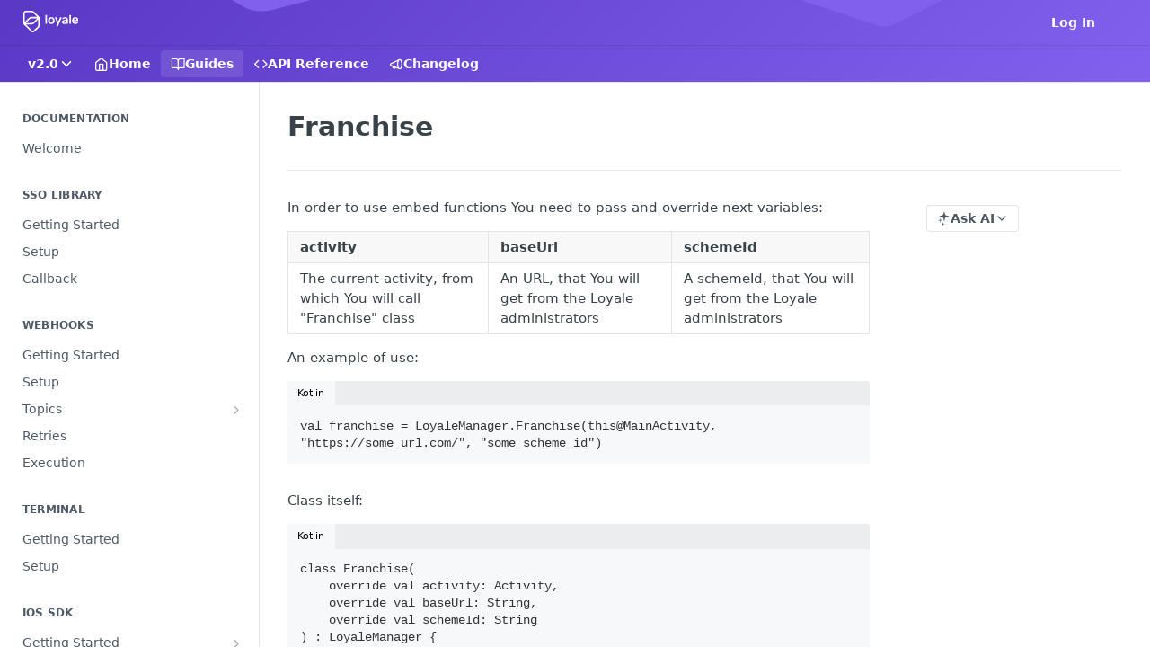

--- FILE ---
content_type: text/html; charset=utf-8
request_url: https://docs.loyale.io/docs/franchise
body_size: 31438
content:
<!DOCTYPE html><html lang="en" style="" data-color-mode="system" class=" useReactApp  "><head><meta charset="utf-8"><meta name="readme-deploy" content="5.574.0"><meta name="readme-subdomain" content="loyale"><meta name="readme-repo" content="loyale-487745915552"><meta name="readme-version" content="2.0"><title>Franchise</title><meta name="description" content="In order to use embed functions You need to pass and override next variables:
activitybaseUrlschemeIdThe current activity, from which You will call &quot;Franchise&quot; classAn URL, that You will get from the Loyale administratorsA schemeId, that You will get from the Loyale administrators
An example of use:…" data-rh="true"><meta property="og:title" content="Franchise" data-rh="true"><meta property="og:description" content="In order to use embed functions You need to pass and override next variables:
activitybaseUrlschemeIdThe current activity, from which You will call &quot;Franchise&quot; classAn URL, that You will get from the Loyale administratorsA schemeId, that You will get from the Loyale administrators
An example of use:…" data-rh="true"><meta property="og:site_name" content="loyale"><meta name="twitter:title" content="Franchise" data-rh="true"><meta name="twitter:description" content="In order to use embed functions You need to pass and override next variables:
activitybaseUrlschemeIdThe current activity, from which You will call &quot;Franchise&quot; classAn URL, that You will get from the Loyale administratorsA schemeId, that You will get from the Loyale administrators
An example of use:…" data-rh="true"><meta name="twitter:card" content="summary_large_image"><meta name="viewport" content="width=device-width, initial-scale=1.0"><meta property="og:image" content="https://cdn.readme.io/og-image/create?type=docs&amp;title=Franchise&amp;projectTitle=loyale&amp;description=In%20order%20to%20use%20embed%20functions%20You%20need%20to%20pass%20and%20override%20next%20variables%3A%0AactivitybaseUrlschemeIdThe%20current%20activity%2C%20from%20which%20You%20will%20call%20%22Franchise%22%20classAn%20URL%2C%20that%20You%20will%20get%20from%20the%20Loyale%20administratorsA%20schemeId%2C%20that%20You%20will%20get%20from%20the%20Loyale%20administrators%0AAn%20example%20of%20use%3A%E2%80%A6&amp;logoUrl=https%3A%2F%2Ffiles.readme.io%2Fd588b85-Loyale-Logo_1.svg&amp;color=%235B39C6&amp;variant=light" data-rh="true"><meta name="twitter:image" content="https://cdn.readme.io/og-image/create?type=docs&amp;title=Franchise&amp;projectTitle=loyale&amp;description=In%20order%20to%20use%20embed%20functions%20You%20need%20to%20pass%20and%20override%20next%20variables%3A%0AactivitybaseUrlschemeIdThe%20current%20activity%2C%20from%20which%20You%20will%20call%20%22Franchise%22%20classAn%20URL%2C%20that%20You%20will%20get%20from%20the%20Loyale%20administratorsA%20schemeId%2C%20that%20You%20will%20get%20from%20the%20Loyale%20administrators%0AAn%20example%20of%20use%3A%E2%80%A6&amp;logoUrl=https%3A%2F%2Ffiles.readme.io%2Fd588b85-Loyale-Logo_1.svg&amp;color=%235B39C6&amp;variant=light" data-rh="true"><meta property="og:image:width" content="1200"><meta property="og:image:height" content="630"><link id="favicon" rel="shortcut icon" href="https://files.readme.io/40ff673-small-loyale-favicon.png" type="image/png"><link rel="canonical" href="https://docs.loyale.io/docs/franchise"><script src="https://cdn.readme.io/public/js/unauthorized-redirect.js?1768577999714"></script><script src="https://cdn.readme.io/public/js/cash-dom.min.js?1768577999714"></script><link data-chunk="Footer" rel="preload" as="style" href="https://cdn.readme.io/public/hub/web/Footer.7ca87f1efe735da787ba.css">
<link data-chunk="RMDX" rel="preload" as="style" href="https://cdn.readme.io/public/hub/web/RMDX.9331f322bb5b573f9d25.css">
<link data-chunk="RMDX" rel="preload" as="style" href="https://cdn.readme.io/public/hub/web/8788.4045910b170ecef2a9d6.css">
<link data-chunk="Doc" rel="preload" as="style" href="https://cdn.readme.io/public/hub/web/Doc.f67d660e3f715c725f76.css">
<link data-chunk="Doc" rel="preload" as="style" href="https://cdn.readme.io/public/hub/web/7852.08df44d1c3020a013f63.css">
<link data-chunk="SuperHubSearch" rel="preload" as="style" href="https://cdn.readme.io/public/hub/web/SuperHubSearch.6a1ff81afa1809036d22.css">
<link data-chunk="Header" rel="preload" as="style" href="https://cdn.readme.io/public/hub/web/Header.3f100d0818bd9a0d962e.css">
<link data-chunk="Containers-EndUserContainer" rel="preload" as="style" href="https://cdn.readme.io/public/hub/web/Containers-EndUserContainer.c474218e3da23db49451.css">
<link data-chunk="main" rel="preload" as="style" href="https://cdn.readme.io/public/hub/web/main.2f0b1fcb0624f09ee5e5.css">
<link data-chunk="main" rel="preload" as="style" href="https://cdn.readme.io/public/hub/web/ui-styles.59ec1c636bb8cee5a6ef.css">
<link data-chunk="main" rel="preload" as="script" href="https://cdn.readme.io/public/hub/web/main.c93d062026bd26342f47.js">
<link data-chunk="routes-SuperHub" rel="preload" as="script" href="https://cdn.readme.io/public/hub/web/routes-SuperHub.bcb9b19cff85a0447a37.js">
<link data-chunk="Containers-EndUserContainer" rel="preload" as="script" href="https://cdn.readme.io/public/hub/web/Containers-EndUserContainer.2d5ea78239ad5c63b1ce.js">
<link data-chunk="Header" rel="preload" as="script" href="https://cdn.readme.io/public/hub/web/Header.0d0ace64749467b13d58.js">
<link data-chunk="core-icons-chevron-down-svg" rel="preload" as="script" href="https://cdn.readme.io/public/hub/web/core-icons.0723410dcfd0b81e45dd.js">
<link data-chunk="SuperHubSearch" rel="preload" as="script" href="https://cdn.readme.io/public/hub/web/3766.649eaa2b700c2449e689.js">
<link data-chunk="SuperHubSearch" rel="preload" as="script" href="https://cdn.readme.io/public/hub/web/6123.a2ef3290db790599acca.js">
<link data-chunk="SuperHubSearch" rel="preload" as="script" href="https://cdn.readme.io/public/hub/web/6146.f99bcbc8d654cc36d7c8.js">
<link data-chunk="SuperHubSearch" rel="preload" as="script" href="https://cdn.readme.io/public/hub/web/8836.dbe2a8b6a6809625282d.js">
<link data-chunk="SuperHubSearch" rel="preload" as="script" href="https://cdn.readme.io/public/hub/web/SuperHubSearch.01a8dfcf20a7f0fd5a06.js">
<link data-chunk="Doc" rel="preload" as="script" href="https://cdn.readme.io/public/hub/web/3781.e78b96a01630dde138be.js">
<link data-chunk="Doc" rel="preload" as="script" href="https://cdn.readme.io/public/hub/web/6563.536d53a51a39205d3d9b.js">
<link data-chunk="Doc" rel="preload" as="script" href="https://cdn.readme.io/public/hub/web/6652.3900ee39f7cfe0a89511.js">
<link data-chunk="Doc" rel="preload" as="script" href="https://cdn.readme.io/public/hub/web/4915.4968d598cb90893f0796.js">
<link data-chunk="Doc" rel="preload" as="script" href="https://cdn.readme.io/public/hub/web/6349.d9da5fd0043c55243e87.js">
<link data-chunk="Doc" rel="preload" as="script" href="https://cdn.readme.io/public/hub/web/8075.0be98a9a012c59b7ace8.js">
<link data-chunk="Doc" rel="preload" as="script" href="https://cdn.readme.io/public/hub/web/7852.8a56ade23f35ceee8a47.js">
<link data-chunk="Doc" rel="preload" as="script" href="https://cdn.readme.io/public/hub/web/9711.6d6bb79d779138d9ffc5.js">
<link data-chunk="Doc" rel="preload" as="script" href="https://cdn.readme.io/public/hub/web/9819.1dae18aeff002cf5bfcf.js">
<link data-chunk="Doc" rel="preload" as="script" href="https://cdn.readme.io/public/hub/web/949.7221eb4940f7fc325cea.js">
<link data-chunk="Doc" rel="preload" as="script" href="https://cdn.readme.io/public/hub/web/Doc.bc8c7f7c9b3a4e5709c8.js">
<link data-chunk="ConnectMetadata" rel="preload" as="script" href="https://cdn.readme.io/public/hub/web/ConnectMetadata.d3beced9628aca1e6cb7.js">
<link data-chunk="RMDX" rel="preload" as="script" href="https://cdn.readme.io/public/hub/web/8424.7ca51ba764db137ea058.js">
<link data-chunk="RMDX" rel="preload" as="script" href="https://cdn.readme.io/public/hub/web/9947.08b2610863d170f1b6c7.js">
<link data-chunk="RMDX" rel="preload" as="script" href="https://cdn.readme.io/public/hub/web/5496.257552460969011bd54a.js">
<link data-chunk="RMDX" rel="preload" as="script" href="https://cdn.readme.io/public/hub/web/8788.a298145347768f6e8961.js">
<link data-chunk="RMDX" rel="preload" as="script" href="https://cdn.readme.io/public/hub/web/1165.43f3ae350454e5be0043.js">
<link data-chunk="RMDX" rel="preload" as="script" href="https://cdn.readme.io/public/hub/web/RMDX.bfc34a9da549bd5e1236.js">
<link data-chunk="Footer" rel="preload" as="script" href="https://cdn.readme.io/public/hub/web/Footer.9f1a3307d1d61765d9bb.js">
<link data-chunk="main" rel="stylesheet" href="https://cdn.readme.io/public/hub/web/ui-styles.59ec1c636bb8cee5a6ef.css">
<link data-chunk="main" rel="stylesheet" href="https://cdn.readme.io/public/hub/web/main.2f0b1fcb0624f09ee5e5.css">
<link data-chunk="Containers-EndUserContainer" rel="stylesheet" href="https://cdn.readme.io/public/hub/web/Containers-EndUserContainer.c474218e3da23db49451.css">
<link data-chunk="Header" rel="stylesheet" href="https://cdn.readme.io/public/hub/web/Header.3f100d0818bd9a0d962e.css">
<link data-chunk="SuperHubSearch" rel="stylesheet" href="https://cdn.readme.io/public/hub/web/SuperHubSearch.6a1ff81afa1809036d22.css">
<link data-chunk="Doc" rel="stylesheet" href="https://cdn.readme.io/public/hub/web/7852.08df44d1c3020a013f63.css">
<link data-chunk="Doc" rel="stylesheet" href="https://cdn.readme.io/public/hub/web/Doc.f67d660e3f715c725f76.css">
<link data-chunk="RMDX" rel="stylesheet" href="https://cdn.readme.io/public/hub/web/8788.4045910b170ecef2a9d6.css">
<link data-chunk="RMDX" rel="stylesheet" href="https://cdn.readme.io/public/hub/web/RMDX.9331f322bb5b573f9d25.css">
<link data-chunk="Footer" rel="stylesheet" href="https://cdn.readme.io/public/hub/web/Footer.7ca87f1efe735da787ba.css"><!-- CUSTOM CSS--><style title="rm-custom-css">:root{--project-color-primary:#5B39C6;--project-color-inverse:#fff;--recipe-button-color:#F86E36;--recipe-button-color-hover:#c13d07;--recipe-button-color-active:#902d05;--recipe-button-color-focus:rgba(248, 110, 54, 0.25);--recipe-button-color-disabled:#fffcfb}[id=enterprise] .ReadMeUI[is=AlgoliaSearch]{--project-color-primary:#5B39C6;--project-color-inverse:#fff}a{color:var(--color-link-primary,#f86e36)}a:hover{color:var(--color-link-primary-darken-5,#c13d07)}a.text-muted:hover{color:var(--color-link-primary,#f86e36)}.btn.btn-primary{background-color:#f86e36}.btn.btn-primary:hover{background-color:#c13d07}.theme-line #hub-landing-top h2{color:#f86e36}#hub-landing-top .btn:hover{color:#f86e36}.theme-line #hub-landing-top .btn:hover{color:#fff}.theme-solid header#hub-header #header-top{background-color:#5b39c6}.theme-solid.header-gradient header#hub-header #header-top{background:linear-gradient(to bottom,#5b39c6,#391b98)}.theme-solid.header-custom header#hub-header #header-top{background-image:url(https://files.readme.io/5dc583a-readme-background-2.png)}.theme-line header#hub-header #header-top{border-bottom-color:#5b39c6}.theme-line header#hub-header #header-top .btn{background-color:#5b39c6}header#hub-header #header-top #header-logo{width:101px;height:40px;margin-top:0;background-image:url(https://files.readme.io/f5086b5-Loyale_Logo_Outline_White.svg)}#hub-subheader-parent #hub-subheader .hub-subheader-breadcrumbs .dropdown-menu a:hover{background-color:#5b39c6}#subheader-links a.active{color:#5b39c6!important;box-shadow:inset 0 -2px 0 #5b39c6}#subheader-links a:hover{color:#5b39c6!important;box-shadow:inset 0 -2px 0 #5b39c6;opacity:.7}.discussion .submit-vote.submit-vote-parent.voted a.submit-vote-button{background-color:#f86e36}section#hub-discuss .discussion a .discuss-body h4{color:#f86e36}section#hub-discuss .discussion a:hover .discuss-body h4{color:#c13d07}#hub-subheader-parent #hub-subheader.sticky-header.sticky{border-bottom-color:#f86e36}#hub-subheader-parent #hub-subheader.sticky-header.sticky .search-box{border-bottom-color:#f86e36}#hub-search-results h3 em{color:#f86e36}.main_background,.tag-item{background:#f86e36!important}.main_background:hover{background:#c13d07!important}.main_color{color:#5b39c6!important}.border_bottom_main_color{border-bottom:2px solid #5b39c6}.main_color_hover:hover{color:#5b39c6!important}section#hub-discuss h1{color:#f86e36}#hub-reference .hub-api .api-definition .api-try-it-out.active{border-color:#f86e36;background-color:#f86e36}#hub-reference .hub-api .api-definition .api-try-it-out.active:hover{background-color:#c13d07;border-color:#c13d07}#hub-reference .hub-api .api-definition .api-try-it-out:hover{border-color:#f86e36;color:#f86e36}#hub-reference .hub-reference .logs .logs-empty .logs-login-button,#hub-reference .hub-reference .logs .logs-login .logs-login-button{background-color:var(--project-color-primary,#f86e36);border-color:var(--project-color-primary,#f86e36)}#hub-reference .hub-reference .logs .logs-empty .logs-login-button:hover,#hub-reference .hub-reference .logs .logs-login .logs-login-button:hover{background-color:#c13d07;border-color:#c13d07}#hub-reference .hub-reference .logs .logs-empty>svg>path,#hub-reference .hub-reference .logs .logs-login>svg>path{fill:#f86e36;fill:var(--project-color-primary,#f86e36)}#hub-reference .hub-reference .logs:last-child .logs-empty,#hub-reference .hub-reference .logs:last-child .logs-login{margin-bottom:35px}#hub-reference .hub-reference .hub-reference-section .hub-reference-left header .hub-reference-edit:hover{color:#f86e36}.main-color-accent{border-bottom:3px solid #5b39c6;padding-bottom:8px}</style><meta name="loadedProject" content="loyale"><script>var storedColorMode = `system` === 'system' ? window.localStorage.getItem('color-scheme') : `system`
document.querySelector('[data-color-mode]').setAttribute('data-color-mode', storedColorMode)</script><script id="config" type="application/json" data-json="{&quot;algoliaIndex&quot;:&quot;readme_search_v2&quot;,&quot;amplitude&quot;:{&quot;apiKey&quot;:&quot;dc8065a65ef83d6ad23e37aaf014fc84&quot;,&quot;enabled&quot;:true},&quot;asset_url&quot;:&quot;https://cdn.readme.io&quot;,&quot;domain&quot;:&quot;readme.io&quot;,&quot;domainFull&quot;:&quot;https://dash.readme.com&quot;,&quot;encryptedLocalStorageKey&quot;:&quot;ekfls-2025-03-27&quot;,&quot;fullstory&quot;:{&quot;enabled&quot;:true,&quot;orgId&quot;:&quot;FSV9A&quot;},&quot;git&quot;:{&quot;sync&quot;:{&quot;bitbucket&quot;:{&quot;installationLink&quot;:&quot;https://developer.atlassian.com/console/install/310151e6-ca1a-4a44-9af6-1b523fea0561?signature=AYABeMn9vqFkrg%2F1DrJAQxSyVf4AAAADAAdhd3Mta21zAEthcm46YXdzOmttczp1cy13ZXN0LTI6NzA5NTg3ODM1MjQzOmtleS83MDVlZDY3MC1mNTdjLTQxYjUtOWY5Yi1lM2YyZGNjMTQ2ZTcAuAECAQB4IOp8r3eKNYw8z2v%2FEq3%2FfvrZguoGsXpNSaDveR%2FF%2Fo0BHUxIjSWx71zNK2RycuMYSgAAAH4wfAYJKoZIhvcNAQcGoG8wbQIBADBoBgkqhkiG9w0BBwEwHgYJYIZIAWUDBAEuMBEEDOJgARbqndU9YM%2FRdQIBEIA7unpCah%2BIu53NA72LkkCDhNHOv%2BgRD7agXAO3jXqw0%2FAcBOB0%2F5LmpzB5f6B1HpkmsAN2i2SbsFL30nkAB2F3cy1rbXMAS2Fybjphd3M6a21zOmV1LXdlc3QtMTo3MDk1ODc4MzUyNDM6a2V5LzQ2MzBjZTZiLTAwYzMtNGRlMi04NzdiLTYyN2UyMDYwZTVjYwC4AQICAHijmwVTMt6Oj3F%2B0%2B0cVrojrS8yZ9ktpdfDxqPMSIkvHAGT%[base64]%2BMHwGCSqGSIb3DQEHBqBvMG0CAQAwaAYJKoZIhvcNAQcBMB4GCWCGSAFlAwQBLjARBAzzWhThsIgJwrr%2FY2ECARCAOxoaW9pob21lweyAfrIm6Fw7gd8D%2B%2F8LHk4rl3jjULDM35%2FVPuqBrqKunYZSVCCGNGB3RqpQJr%2FasASiAgAAAAAMAAAQAAAAAAAAAAAAAAAAAEokowLKsF1tMABEq%2BKNyJP%2F%2F%2F%2F%2FAAAAAQAAAAAAAAAAAAAAAQAAADJLzRcp6MkqKR43PUjOiRxxbxXYhLc6vFXEutK3%2BQ71yuPq4dC8pAHruOVQpvVcUSe8dptV8c7wR8BTJjv%2F%2FNe8r0g%3D&amp;product=bitbucket&quot;}}},&quot;metrics&quot;:{&quot;billingCronEnabled&quot;:&quot;true&quot;,&quot;dashUrl&quot;:&quot;https://m.readme.io&quot;,&quot;defaultUrl&quot;:&quot;https://m.readme.io&quot;,&quot;exportMaxRetries&quot;:12,&quot;wsUrl&quot;:&quot;wss://m.readme.io&quot;},&quot;micro&quot;:{&quot;baseUrl&quot;:&quot;https://micro-beta.readme.com&quot;},&quot;proxyUrl&quot;:&quot;https://try.readme.io&quot;,&quot;readmeRecaptchaSiteKey&quot;:&quot;6LesVBYpAAAAAESOCHOyo2kF9SZXPVb54Nwf3i2x&quot;,&quot;releaseVersion&quot;:&quot;5.574.0&quot;,&quot;reservedWords&quot;:{&quot;tools&quot;:[&quot;execute-request&quot;,&quot;get-code-snippet&quot;,&quot;get-endpoint&quot;,&quot;get-request-body&quot;,&quot;get-response-schema&quot;,&quot;get-server-variables&quot;,&quot;list-endpoints&quot;,&quot;list-security-schemes&quot;,&quot;list-specs&quot;,&quot;search-specs&quot;,&quot;search&quot;,&quot;fetch&quot;]},&quot;sentry&quot;:{&quot;dsn&quot;:&quot;https://3bbe57a973254129bcb93e47dc0cc46f@o343074.ingest.sentry.io/2052166&quot;,&quot;enabled&quot;:true},&quot;shMigration&quot;:{&quot;promoVideo&quot;:&quot;&quot;,&quot;forceWaitlist&quot;:false,&quot;migrationPreview&quot;:false},&quot;sslBaseDomain&quot;:&quot;readmessl.com&quot;,&quot;sslGenerationService&quot;:&quot;ssl.readmessl.com&quot;,&quot;stripePk&quot;:&quot;pk_live_5103PML2qXbDukVh7GDAkQoR4NSuLqy8idd5xtdm9407XdPR6o3bo663C1ruEGhXJjpnb2YCpj8EU1UvQYanuCjtr00t1DRCf2a&quot;,&quot;superHub&quot;:{&quot;newProjectsEnabled&quot;:true},&quot;wootric&quot;:{&quot;accountToken&quot;:&quot;NPS-122b75a4&quot;,&quot;enabled&quot;:true}}"></script></head><body class="body-none theme-solid header-custom header-bg-size-cover header-bg-pos-cc header-overlay-triangles reference-layout-row lumosity-normal "><div id="ssr-top"></div><div id="ssr-main"><div class="App ThemeContext ThemeContext_dark ThemeContext_classic" style="--color-primary:#5B39C6;--color-primary-inverse:#fff;--color-primary-alt:#391b98;--color-primary-darken-10:#492e9e;--color-primary-darken-20:#372277;--color-primary-alpha-25:rgba(91, 57, 198, 0.25);--color-link-primary:#F86E36;--color-link-primary-darken-5:#f75c1d;--color-link-primary-darken-10:#f34c08;--color-link-primary-darken-20:#c13d07;--color-link-primary-alpha-50:rgba(248, 110, 54, 0.5);--color-link-primary-alpha-25:rgba(248, 110, 54, 0.25);--color-link-background:rgba(248, 110, 54, 0.09);--color-link-text:#fff;--color-login-link:#018ef5;--color-login-link-text:#fff;--color-login-link-darken-10:#0171c2;--color-login-link-primary-alpha-50:rgba(1, 142, 245, 0.5)"><div class="SuperHub2RNxzk6HzHiJ"><div class="ContentWithOwlbotx4PaFDoA1KMz"><div class="ContentWithOwlbot-content2X1XexaN8Lf2"><header class="Header3zzata9F_ZPQ rm-Header_classic Header_collapsible3n0YXfOvb_Al rm-Header rm-Header_overlay rm-Header_overlay-custom rm-Header_custom rm-Header_custom-pos-center-center rm-Header_custom-size-cover" style="background-image:url(https://files.readme.io/5dc583a-readme-background-2.png)"><div class="rm-Header-top Header-topuTMpygDG4e1V Header-top_classic3g7Q6zoBy8zh"><div class="rm-Container rm-Container_flex"><div style="outline:none" tabindex="-1"><a href="#content" target="_self" class="Button Button_md rm-JumpTo Header-jumpTo3IWKQXmhSI5D Button_primary">Jump to Content</a></div><div class="rm-Header-left Header-leftADQdGVqx1wqU"><a class="rm-Logo Header-logo1Xy41PtkzbdG" href="/" target="_self"><img alt="loyale" class="rm-Logo-img Header-logo-img3YvV4lcGKkeb" src="https://files.readme.io/f5086b5-Loyale_Logo_Outline_White.svg"/></a></div><div class="rm-Header-left Header-leftADQdGVqx1wqU Header-left_mobile1RG-X93lx6PF"><div><button aria-label="Toggle navigation menu" class="icon-menu menu3d6DYNDa3tk5" type="button"></button><div class=""><div class="Flyout95xhYIIoTKtc undefined rm-Flyout" data-testid="flyout"><div class="MobileFlyout1hHJpUd-nYkd"><a class="rm-MobileFlyout-item NavItem-item1gDDTqaXGhm1 NavItem-item_mobile1qG3gd-Mkck- " href="/" target="_self"><i class="icon-landing-page-2 NavItem-badge1qOxpfTiALoz rm-Header-bottom-link-icon"></i><span class="NavItem-textSlZuuL489uiw">Home</span></a><a aria-current="page" class="rm-MobileFlyout-item NavItem-item1gDDTqaXGhm1 NavItem-item_mobile1qG3gd-Mkck-  active" href="/docs" target="_self"><i class="icon-guides NavItem-badge1qOxpfTiALoz rm-Header-bottom-link-icon"></i><span class="NavItem-textSlZuuL489uiw">Guides</span></a><a class="rm-MobileFlyout-item NavItem-item1gDDTqaXGhm1 NavItem-item_mobile1qG3gd-Mkck- " href="/reference" target="_self"><i class="icon-references NavItem-badge1qOxpfTiALoz rm-Header-bottom-link-icon"></i><span class="NavItem-textSlZuuL489uiw">API Reference</span></a><a class="rm-MobileFlyout-item NavItem-item1gDDTqaXGhm1 NavItem-item_mobile1qG3gd-Mkck- " href="/changelog" target="_self"><i class="icon-changelog NavItem-badge1qOxpfTiALoz rm-Header-bottom-link-icon"></i><span class="NavItem-textSlZuuL489uiw">Changelog</span></a><select class="Select Select_md NavItem-item1gDDTqaXGhm1 NavItem-item_select3UEfLN-oSjxp NavItem-item_mobile1qG3gd-Mkck-"><option data-url="/v1.0/docs" value="1.0">v1.0</option><option data-url="#" value="2.0" selected="">v2.0</option></select><hr class="MobileFlyout-divider10xf7R2X1MeW"/><a class="rm-MobileFlyout-item NavItem-item1gDDTqaXGhm1 NavItem-item_mobile1qG3gd-Mkck- NavItem_dropdown-muted1xJVuczwGc74" href="/login?redirect_uri=/docs/franchise" target="_self" to="/login?redirect_uri=/docs/franchise">Log In</a><a class="MobileFlyout-logo3Lq1eTlk1K76 Header-logo1Xy41PtkzbdG rm-Logo" href="/" target="_self"><img alt="loyale" class="Header-logo-img3YvV4lcGKkeb rm-Logo-img" src="https://files.readme.io/f5086b5-Loyale_Logo_Outline_White.svg"/></a></div></div></div></div><div class="Header-left-nav2xWPWMNHOGf_"><i aria-hidden="true" class="icon-guides Header-left-nav-icon10glJKFwewOv"></i>Guides</div></div><div class="rm-Header-right Header-right21PC2XTT6aMg"><span class="Header-right_desktop14ja01RUQ7HE"><a href="/login?redirect_uri=/docs/franchise" target="_self" class="Button Button_md Header-link2tXYTgXq85zW NavItem2xSfFaVqfRjy NavItem_mdrYO3ChA2kYvP rm-Header-top-link rm-Header-top-link_login Button_primary_ghost Button_primary">Log In</a></span><div class="Header-searchtb6Foi0-D9Vx"><button aria-label="Search ⌘k" class="rm-SearchToggle" data-symbol="⌘"><div class="rm-SearchToggle-icon icon-search1"></div></button></div><div class="ThemeToggle-wrapper1ZcciJoF3Lq3 Dropdown Dropdown_closed" data-testid="dropdown-container"><button aria-label="Toggle color scheme" id="ThemeToggle-button-static-id-placeholder" aria-haspopup="dialog" class="Button Button_sm rm-ThemeToggle ThemeToggle2xLp9tbEJ0XB Dropdown-toggle Button_primary_ghost Button_primary" type="button"><svg aria-labelledby="ThemeToggle-button-static-id-placeholder" class="Icon ThemeToggle-Icon22I6nqvxacln ThemeToggle-Icon_active2ocLaPY47U28" role="img" viewBox="0 0 24 24"><path class="ThemeToggle-Icon-raysbSO3FKsq2hn" d="M12 2v2"></path><path d="M14.837 16.385a6 6 0 1 1-7.223-7.222c.624-.147.97.66.715 1.248a4 4 0 0 0 5.26 5.259c.589-.255 1.396.09 1.248.715"></path><path d="M16 12a4 4 0 0 0-4-4"></path><path class="ThemeToggle-Icon-raysbSO3FKsq2hn" d="m19 5-1.256 1.256"></path><path class="ThemeToggle-Icon-raysbSO3FKsq2hn" d="M20 12h2"></path></svg><svg aria-labelledby="ThemeToggle-button-static-id-placeholder" class="Icon ThemeToggle-Icon22I6nqvxacln ThemeToggle-Icon_dark3c1eP_qTU7uF" role="img" viewBox="0 0 24 24"><path d="M19 14.79C18.8427 16.4922 18.2039 18.1144 17.1582 19.4668C16.1126 20.8192 14.7035 21.8458 13.0957 22.4265C11.4879 23.0073 9.74798 23.1181 8.0795 22.7461C6.41102 22.3741 4.88299 21.5345 3.67423 20.3258C2.46546 19.117 1.62594 17.589 1.25391 15.9205C0.881876 14.252 0.992717 12.5121 1.57346 10.9043C2.1542 9.29651 3.18083 7.88737 4.53321 6.84175C5.8856 5.79614 7.5078 5.15731 9.21 5C8.21341 6.34827 7.73385 8.00945 7.85853 9.68141C7.98322 11.3534 8.70386 12.9251 9.8894 14.1106C11.0749 15.2961 12.6466 16.0168 14.3186 16.1415C15.9906 16.2662 17.6517 15.7866 19 14.79Z"></path><path class="ThemeToggle-Icon-star2kOSzvXrVCbT" d="M18.3707 1C18.3707 3.22825 16.2282 5.37069 14 5.37069C16.2282 5.37069 18.3707 7.51313 18.3707 9.74138C18.3707 7.51313 20.5132 5.37069 22.7414 5.37069C20.5132 5.37069 18.3707 3.22825 18.3707 1Z"></path></svg><svg aria-labelledby="ThemeToggle-button-static-id-placeholder" class="Icon ThemeToggle-Icon22I6nqvxacln" role="img" viewBox="0 0 24 24"><path class="ThemeToggle-Icon-raysbSO3FKsq2hn" d="M12 1V3"></path><path class="ThemeToggle-Icon-raysbSO3FKsq2hn" d="M18.36 5.64L19.78 4.22"></path><path class="ThemeToggle-Icon-raysbSO3FKsq2hn" d="M21 12H23"></path><path class="ThemeToggle-Icon-raysbSO3FKsq2hn" d="M18.36 18.36L19.78 19.78"></path><path class="ThemeToggle-Icon-raysbSO3FKsq2hn" d="M12 21V23"></path><path class="ThemeToggle-Icon-raysbSO3FKsq2hn" d="M4.22 19.78L5.64 18.36"></path><path class="ThemeToggle-Icon-raysbSO3FKsq2hn" d="M1 12H3"></path><path class="ThemeToggle-Icon-raysbSO3FKsq2hn" d="M4.22 4.22L5.64 5.64"></path><path d="M12 17C14.7614 17 17 14.7614 17 12C17 9.23858 14.7614 7 12 7C9.23858 7 7 9.23858 7 12C7 14.7614 9.23858 17 12 17Z"></path></svg></button></div></div></div></div><div class="Header-bottom2eLKOFXMEmh5 Header-bottom_classic rm-Header-bottom"><div class="rm-Container rm-Container_flex"><nav aria-label="Primary navigation" class="Header-leftADQdGVqx1wqU Header-subnavnVH8URdkgvEl" role="navigation"><div class="rm-VersionDropdown Dropdown Dropdown_closed" data-testid="dropdown-container"><button aria-haspopup="dialog" class="Button Button_slate_text Button_md VersionDropdown1GXDUTxJ1T95 rm-Header-bottom-link Dropdown-toggle Button_primary" type="button"><span class="Truncate1OzxBYrNNfH3" style="--Truncate-max-width:150px">v2.0</span><span class="IconWrapper Icon-wrapper2z2wVIeGsiUy"><svg fill="none" viewBox="0 0 24 24" class="Icon Icon3_D2ysxFZ_ll Icon-svg2Lm7f6G9Ly5a" data-name="chevron-down" role="img" style="--icon-color:inherit;--icon-size:inherit;--icon-stroke-width:2px"><path stroke="currentColor" stroke-linecap="round" stroke-linejoin="round" d="m6 9 6 6 6-6" class="icon-stroke-width"></path></svg></span></button></div><a class="Button Button_md rm-Header-link rm-Header-bottom-link Button_slate_text Header-bottom-link_mobile " href="/" target="_self"><i class="icon-landing-page-2 rm-Header-bottom-link-icon"></i><span>Home</span></a><a aria-current="page" class="Button Button_md rm-Header-link rm-Header-bottom-link Button_slate_text Header-bottom-link_mobile  active" href="/docs" target="_self"><i class="icon-guides rm-Header-bottom-link-icon"></i><span>Guides</span></a><a class="Button Button_md rm-Header-link rm-Header-bottom-link Button_slate_text Header-bottom-link_mobile " href="/reference" target="_self"><i class="icon-references rm-Header-bottom-link-icon"></i><span>API Reference</span></a><a class="Button Button_md rm-Header-link rm-Header-bottom-link Button_slate_text Header-bottom-link_mobile " href="/changelog" target="_self"><i class="icon-changelog rm-Header-bottom-link-icon"></i><span>Changelog</span></a><div class="Header-subnav-tabyNLkcOA6xAra" style="transform:translateX(0px);width:0"></div></nav><button align="center" justify="between" style="--flex-gap:var(--xs)" class="Button Button_sm Flex Flex_row MobileSubnav1DsTfasXloM2 Button_contrast Button_contrast_outline" type="button"><span class="Button-label">Franchise</span><span class="IconWrapper Icon-wrapper2z2wVIeGsiUy"><svg fill="none" viewBox="0 0 24 24" class="Icon Icon3_D2ysxFZ_ll Icon-svg2Lm7f6G9Ly5a" data-name="chevron-up-down" role="img" style="--icon-color:inherit;--icon-size:inherit;--icon-stroke-width:2px"><path stroke="currentColor" stroke-linecap="round" stroke-linejoin="round" d="m6 16 6 6 6-6M18 8l-6-6-6 6" class="icon-stroke-width"></path></svg></span></button></div></div><div class="hub-search-results--reactApp " id="hub-search-results"><div class="hub-container"><div class="modal-backdrop show-modal rm-SearchModal" role="button" tabindex="0"><div aria-label="Search Dialog" class="SuperHubSearchI_obvfvvQi4g" id="AppSearch" role="tabpanel" tabindex="0"><div data-focus-guard="true" tabindex="-1" style="width:1px;height:0px;padding:0;overflow:hidden;position:fixed;top:1px;left:1px"></div><div data-focus-lock-disabled="disabled" class="SuperHubSearch-container2BhYey2XE-Ij"><div class="SuperHubSearch-col1km8vLFgOaYj"><div class="SearchBoxnZBxftziZGcz"><input aria-label="Search" autoCapitalize="off" autoComplete="off" autoCorrect="off" spellcheck="false" tabindex="0" aria-required="false" class="Input Input_md SearchBox-inputR4jffU8l10iF" type="search" value=""/></div><div class="SearchTabs3rNhUK3HjrRJ"><div class="Tabs Tabs-list" role="tablist"><div aria-label="All" aria-selected="true" class="SearchTabs-tab1TrpmhQv840T Tabs-listItem Tabs-listItem_active" role="tab" tabindex="1"><span class="SearchTabs-tab1TrpmhQv840T"><span class="IconWrapper Icon-wrapper2z2wVIeGsiUy"><svg fill="none" viewBox="0 0 24 24" class="Icon Icon3_D2ysxFZ_ll Icon-svg2Lm7f6G9Ly5a icon" data-name="search" role="img" style="--icon-color:inherit;--icon-size:inherit;--icon-stroke-width:2px"><path stroke="currentColor" stroke-linecap="round" stroke-linejoin="round" d="M11 19a8 8 0 1 0 0-16 8 8 0 0 0 0 16ZM21 21l-4.35-4.35" class="icon-stroke-width"></path></svg></span>All</span></div><div aria-label="Pages" aria-selected="false" class="SearchTabs-tab1TrpmhQv840T Tabs-listItem" role="tab" tabindex="1"><span class="SearchTabs-tab1TrpmhQv840T"><span class="IconWrapper Icon-wrapper2z2wVIeGsiUy"><svg fill="none" viewBox="0 0 24 24" class="Icon Icon3_D2ysxFZ_ll Icon-svg2Lm7f6G9Ly5a icon" data-name="custom-pages" role="img" style="--icon-color:inherit;--icon-size:inherit;--icon-stroke-width:2px"><path stroke="currentColor" stroke-linecap="round" stroke-linejoin="round" d="M13 2H6a2 2 0 0 0-2 2v16a2 2 0 0 0 2 2h12a2 2 0 0 0 2-2V9l-7-7Z" class="icon-stroke-width"></path><path stroke="currentColor" stroke-linecap="round" stroke-linejoin="round" d="M13 2v7h7M12 11.333V12M12 18v.667M9.407 12.407l.473.473M14.12 17.12l.473.473M8.333 15H9M15 15h.667M9.407 17.593l.473-.473M14.12 12.88l.473-.473" class="icon-stroke-width"></path></svg></span>Pages</span></div></div></div><div class="rm-SearchModal-empty SearchResults35_kFOb1zvxX SearchResults_emptyiWzyXErtNcQJ"><span class="IconWrapper Icon-wrapper2z2wVIeGsiUy"><svg fill="none" viewBox="0 0 24 24" class="Icon Icon3_D2ysxFZ_ll Icon-svg2Lm7f6G9Ly5a rm-SearchModal-empty-icon icon icon-search" data-name="search" role="img" style="--icon-color:inherit;--icon-size:var(--icon-md);--icon-stroke-width:2px"><path stroke="currentColor" stroke-linecap="round" stroke-linejoin="round" d="M11 19a8 8 0 1 0 0-16 8 8 0 0 0 0 16ZM21 21l-4.35-4.35" class="icon-stroke-width"></path></svg></span><h6 class="Title Title6 rm-SearchModal-empty-text">Start typing to search…</h6></div></div></div><div data-focus-guard="true" tabindex="-1" style="width:1px;height:0px;padding:0;overflow:hidden;position:fixed;top:1px;left:1px"></div></div></div></div></div></header><main class="SuperHubDoc3Z-1XSVTg-Q1 rm-Guides" id="content"><div class="SuperHubDoc-container2RY1FPE4Ewze rm-Container rm-Container_flex"><nav aria-label="Secondary navigation" class="rm-Sidebar hub-sidebar reference-redesign Nav3C5f8FcjkaHj rm-Sidebar_guides" id="hub-sidebar" role="navigation"><div class="Sidebar1t2G1ZJq-vU1 rm-Sidebar hub-sidebar-content"><section class="Sidebar-listWrapper6Q9_yUrG906C rm-Sidebar-section"><h2 class="Sidebar-headingTRQyOa2pk0gh rm-Sidebar-heading">Documentation</h2><ul class="Sidebar-list_sidebarLayout3RaX72iQNOEI Sidebar-list3cZWQLaBf9k8 rm-Sidebar-list"><li class="Sidebar-item23D-2Kd61_k3"><a class="Sidebar-link2Dsha-r-GKh2 childless text-wrap rm-Sidebar-link" target="_self" href="/docs/welcome"><span class="Sidebar-link-textLuTE1ySm4Kqn"><span class="Sidebar-link-text_label1gCT_uPnx7Gu">Welcome</span></span></a></li></ul></section><section class="Sidebar-listWrapper6Q9_yUrG906C rm-Sidebar-section"><h2 class="Sidebar-headingTRQyOa2pk0gh rm-Sidebar-heading">SSO Library</h2><ul class="Sidebar-list_sidebarLayout3RaX72iQNOEI Sidebar-list3cZWQLaBf9k8 rm-Sidebar-list"><li class="Sidebar-item23D-2Kd61_k3"><a class="Sidebar-link2Dsha-r-GKh2 childless text-wrap rm-Sidebar-link" target="_self" href="/docs/sso"><span class="Sidebar-link-textLuTE1ySm4Kqn"><span class="Sidebar-link-text_label1gCT_uPnx7Gu">Getting Started</span></span></a></li><li class="Sidebar-item23D-2Kd61_k3"><a class="Sidebar-link2Dsha-r-GKh2 childless text-wrap rm-Sidebar-link" target="_self" href="/docs/setup"><span class="Sidebar-link-textLuTE1ySm4Kqn"><span class="Sidebar-link-text_label1gCT_uPnx7Gu">Setup</span></span></a></li><li class="Sidebar-item23D-2Kd61_k3"><a class="Sidebar-link2Dsha-r-GKh2 childless text-wrap rm-Sidebar-link" target="_self" href="/docs/callback"><span class="Sidebar-link-textLuTE1ySm4Kqn"><span class="Sidebar-link-text_label1gCT_uPnx7Gu">Callback</span></span></a></li></ul></section><section class="Sidebar-listWrapper6Q9_yUrG906C rm-Sidebar-section"><h2 class="Sidebar-headingTRQyOa2pk0gh rm-Sidebar-heading">Webhooks</h2><ul class="Sidebar-list_sidebarLayout3RaX72iQNOEI Sidebar-list3cZWQLaBf9k8 rm-Sidebar-list"><li class="Sidebar-item23D-2Kd61_k3"><a class="Sidebar-link2Dsha-r-GKh2 childless text-wrap rm-Sidebar-link" target="_self" href="/docs/webhooks"><span class="Sidebar-link-textLuTE1ySm4Kqn"><span class="Sidebar-link-text_label1gCT_uPnx7Gu">Getting Started</span></span></a></li><li class="Sidebar-item23D-2Kd61_k3"><a class="Sidebar-link2Dsha-r-GKh2 childless text-wrap rm-Sidebar-link" target="_self" href="/docs/webhooks-setup"><span class="Sidebar-link-textLuTE1ySm4Kqn"><span class="Sidebar-link-text_label1gCT_uPnx7Gu">Setup</span></span></a></li><li class="Sidebar-item23D-2Kd61_k3"><a class="Sidebar-link2Dsha-r-GKh2 Sidebar-link_parent text-wrap rm-Sidebar-link" target="_self" href="/docs/topics"><span class="Sidebar-link-textLuTE1ySm4Kqn"><span class="Sidebar-link-text_label1gCT_uPnx7Gu">Topics</span></span><button aria-expanded="false" aria-label="Show subpages for Topics" class="Sidebar-link-buttonWrapper3hnFHNku8_BJ" type="button"><i aria-hidden="true" class="Sidebar-link-iconnjiqEiZlPn0W Sidebar-link-expandIcon2yVH6SarI6NW icon-chevron-rightward"></i></button></a><ul class="subpages Sidebar-list3cZWQLaBf9k8 rm-Sidebar-list"><li class="Sidebar-item23D-2Kd61_k3"><a class="Sidebar-link2Dsha-r-GKh2 childless subpage text-wrap rm-Sidebar-link" target="_self" href="/docs/topic-0"><span class="Sidebar-link-textLuTE1ySm4Kqn"><span class="Sidebar-link-text_label1gCT_uPnx7Gu">Topic 0</span></span></a></li><li class="Sidebar-item23D-2Kd61_k3"><a class="Sidebar-link2Dsha-r-GKh2 childless subpage text-wrap rm-Sidebar-link" target="_self" href="/docs/topic-1"><span class="Sidebar-link-textLuTE1ySm4Kqn"><span class="Sidebar-link-text_label1gCT_uPnx7Gu">Topic 1</span></span></a></li><li class="Sidebar-item23D-2Kd61_k3"><a class="Sidebar-link2Dsha-r-GKh2 childless subpage text-wrap rm-Sidebar-link" target="_self" href="/docs/topic-2"><span class="Sidebar-link-textLuTE1ySm4Kqn"><span class="Sidebar-link-text_label1gCT_uPnx7Gu">Topic 2</span></span></a></li><li class="Sidebar-item23D-2Kd61_k3"><a class="Sidebar-link2Dsha-r-GKh2 childless subpage text-wrap rm-Sidebar-link" target="_self" href="/docs/topic-3"><span class="Sidebar-link-textLuTE1ySm4Kqn"><span class="Sidebar-link-text_label1gCT_uPnx7Gu">Topic 3</span></span></a></li><li class="Sidebar-item23D-2Kd61_k3"><a class="Sidebar-link2Dsha-r-GKh2 childless subpage text-wrap rm-Sidebar-link" target="_self" href="/docs/topic-4"><span class="Sidebar-link-textLuTE1ySm4Kqn"><span class="Sidebar-link-text_label1gCT_uPnx7Gu">Topic 4</span></span></a></li><li class="Sidebar-item23D-2Kd61_k3"><a class="Sidebar-link2Dsha-r-GKh2 childless subpage text-wrap rm-Sidebar-link" target="_self" href="/docs/topic-5"><span class="Sidebar-link-textLuTE1ySm4Kqn"><span class="Sidebar-link-text_label1gCT_uPnx7Gu">Topic 5</span></span></a></li><li class="Sidebar-item23D-2Kd61_k3"><a class="Sidebar-link2Dsha-r-GKh2 childless subpage text-wrap rm-Sidebar-link" target="_self" href="/docs/topic-6"><span class="Sidebar-link-textLuTE1ySm4Kqn"><span class="Sidebar-link-text_label1gCT_uPnx7Gu">Topic 6</span></span></a></li><li class="Sidebar-item23D-2Kd61_k3"><a class="Sidebar-link2Dsha-r-GKh2 childless subpage text-wrap rm-Sidebar-link" target="_self" href="/docs/topic-7"><span class="Sidebar-link-textLuTE1ySm4Kqn"><span class="Sidebar-link-text_label1gCT_uPnx7Gu">Topic 7</span></span></a></li><li class="Sidebar-item23D-2Kd61_k3"><a class="Sidebar-link2Dsha-r-GKh2 childless subpage text-wrap rm-Sidebar-link" target="_self" href="/docs/topic-8"><span class="Sidebar-link-textLuTE1ySm4Kqn"><span class="Sidebar-link-text_label1gCT_uPnx7Gu">Topic 8</span></span></a></li><li class="Sidebar-item23D-2Kd61_k3"><a class="Sidebar-link2Dsha-r-GKh2 childless subpage text-wrap rm-Sidebar-link" target="_self" href="/docs/topic-9"><span class="Sidebar-link-textLuTE1ySm4Kqn"><span class="Sidebar-link-text_label1gCT_uPnx7Gu">Topic 9</span></span></a></li><li class="Sidebar-item23D-2Kd61_k3"><a class="Sidebar-link2Dsha-r-GKh2 childless subpage text-wrap rm-Sidebar-link" target="_self" href="/docs/topic-10"><span class="Sidebar-link-textLuTE1ySm4Kqn"><span class="Sidebar-link-text_label1gCT_uPnx7Gu">Topic 10</span></span></a></li><li class="Sidebar-item23D-2Kd61_k3"><a class="Sidebar-link2Dsha-r-GKh2 childless subpage text-wrap rm-Sidebar-link" target="_self" href="/docs/topic-11-1"><span class="Sidebar-link-textLuTE1ySm4Kqn"><span class="Sidebar-link-text_label1gCT_uPnx7Gu">Topic 11</span></span></a></li><li class="Sidebar-item23D-2Kd61_k3"><a class="Sidebar-link2Dsha-r-GKh2 childless subpage text-wrap rm-Sidebar-link" target="_self" href="/docs/topic-12"><span class="Sidebar-link-textLuTE1ySm4Kqn"><span class="Sidebar-link-text_label1gCT_uPnx7Gu">Topic 12</span></span></a></li><li class="Sidebar-item23D-2Kd61_k3"><a class="Sidebar-link2Dsha-r-GKh2 childless subpage text-wrap rm-Sidebar-link" target="_self" href="/docs/topic-13"><span class="Sidebar-link-textLuTE1ySm4Kqn"><span class="Sidebar-link-text_label1gCT_uPnx7Gu">Topic 13</span></span></a></li><li class="Sidebar-item23D-2Kd61_k3"><a class="Sidebar-link2Dsha-r-GKh2 childless subpage text-wrap rm-Sidebar-link" target="_self" href="/docs/topic-14"><span class="Sidebar-link-textLuTE1ySm4Kqn"><span class="Sidebar-link-text_label1gCT_uPnx7Gu">Topic 14</span></span></a></li></ul></li><li class="Sidebar-item23D-2Kd61_k3"><a class="Sidebar-link2Dsha-r-GKh2 childless text-wrap rm-Sidebar-link" target="_self" href="/docs/retries"><span class="Sidebar-link-textLuTE1ySm4Kqn"><span class="Sidebar-link-text_label1gCT_uPnx7Gu">Retries</span></span></a></li><li class="Sidebar-item23D-2Kd61_k3"><a class="Sidebar-link2Dsha-r-GKh2 childless text-wrap rm-Sidebar-link" target="_self" href="/docs/execution"><span class="Sidebar-link-textLuTE1ySm4Kqn"><span class="Sidebar-link-text_label1gCT_uPnx7Gu">Execution</span></span></a></li></ul></section><section class="Sidebar-listWrapper6Q9_yUrG906C rm-Sidebar-section"><h2 class="Sidebar-headingTRQyOa2pk0gh rm-Sidebar-heading">Terminal</h2><ul class="Sidebar-list_sidebarLayout3RaX72iQNOEI Sidebar-list3cZWQLaBf9k8 rm-Sidebar-list"><li class="Sidebar-item23D-2Kd61_k3"><a class="Sidebar-link2Dsha-r-GKh2 childless text-wrap rm-Sidebar-link" target="_self" href="/docs/pos-terminal"><span class="Sidebar-link-textLuTE1ySm4Kqn"><span class="Sidebar-link-text_label1gCT_uPnx7Gu">Getting Started</span></span></a></li><li class="Sidebar-item23D-2Kd61_k3"><a class="Sidebar-link2Dsha-r-GKh2 childless text-wrap rm-Sidebar-link" target="_self" href="/docs/pos-terminal-setup"><span class="Sidebar-link-textLuTE1ySm4Kqn"><span class="Sidebar-link-text_label1gCT_uPnx7Gu">Setup</span></span></a></li></ul></section><section class="Sidebar-listWrapper6Q9_yUrG906C rm-Sidebar-section"><h2 class="Sidebar-headingTRQyOa2pk0gh rm-Sidebar-heading">iOS SDK</h2><ul class="Sidebar-list_sidebarLayout3RaX72iQNOEI Sidebar-list3cZWQLaBf9k8 rm-Sidebar-list"><li class="Sidebar-item23D-2Kd61_k3"><a class="Sidebar-link2Dsha-r-GKh2 Sidebar-link_parent text-wrap rm-Sidebar-link" target="_self" href="/docs/loyaleconfig-setup"><span class="Sidebar-link-textLuTE1ySm4Kqn"><span class="Sidebar-link-text_label1gCT_uPnx7Gu">Getting Started</span></span><button aria-expanded="false" aria-label="Show subpages for Getting Started" class="Sidebar-link-buttonWrapper3hnFHNku8_BJ" type="button"><i aria-hidden="true" class="Sidebar-link-iconnjiqEiZlPn0W Sidebar-link-expandIcon2yVH6SarI6NW icon-chevron-rightward"></i></button></a><ul class="subpages Sidebar-list3cZWQLaBf9k8 rm-Sidebar-list"><li class="Sidebar-item23D-2Kd61_k3"><a class="Sidebar-link2Dsha-r-GKh2 childless subpage text-wrap rm-Sidebar-link" target="_self" href="/docs/loyaleconfig-setup"><span class="Sidebar-link-textLuTE1ySm4Kqn"><span class="Sidebar-link-text_label1gCT_uPnx7Gu">LoyaleConfig setup</span></span></a></li></ul></li><li class="Sidebar-item23D-2Kd61_k3"><a class="Sidebar-link2Dsha-r-GKh2 Sidebar-link_parent text-wrap rm-Sidebar-link" target="_self" href="/docs/addressview"><span class="Sidebar-link-textLuTE1ySm4Kqn"><span class="Sidebar-link-text_label1gCT_uPnx7Gu">Models</span></span><button aria-expanded="false" aria-label="Show subpages for Models" class="Sidebar-link-buttonWrapper3hnFHNku8_BJ" type="button"><i aria-hidden="true" class="Sidebar-link-iconnjiqEiZlPn0W Sidebar-link-expandIcon2yVH6SarI6NW icon-chevron-rightward"></i></button></a><ul class="subpages Sidebar-list3cZWQLaBf9k8 rm-Sidebar-list"><li class="Sidebar-item23D-2Kd61_k3"><a class="Sidebar-link2Dsha-r-GKh2 childless subpage text-wrap rm-Sidebar-link" target="_self" href="/docs/addressview"><span class="Sidebar-link-textLuTE1ySm4Kqn"><span class="Sidebar-link-text_label1gCT_uPnx7Gu">AddressView</span></span></a></li><li class="Sidebar-item23D-2Kd61_k3"><a class="Sidebar-link2Dsha-r-GKh2 childless subpage text-wrap rm-Sidebar-link" target="_self" href="/docs/additionalcustomerfieldsresultview"><span class="Sidebar-link-textLuTE1ySm4Kqn"><span class="Sidebar-link-text_label1gCT_uPnx7Gu">AdditionalCustomerFieldsResultView</span></span></a></li><li class="Sidebar-item23D-2Kd61_k3"><a class="Sidebar-link2Dsha-r-GKh2 childless subpage text-wrap rm-Sidebar-link" target="_self" href="/docs/alertlinked"><span class="Sidebar-link-textLuTE1ySm4Kqn"><span class="Sidebar-link-text_label1gCT_uPnx7Gu">AlertLinked</span></span></a></li><li class="Sidebar-item23D-2Kd61_k3"><a class="Sidebar-link2Dsha-r-GKh2 childless subpage text-wrap rm-Sidebar-link" target="_self" href="/docs/alertresultview"><span class="Sidebar-link-textLuTE1ySm4Kqn"><span class="Sidebar-link-text_label1gCT_uPnx7Gu">AlertResultView</span></span></a></li><li class="Sidebar-item23D-2Kd61_k3"><a class="Sidebar-link2Dsha-r-GKh2 childless subpage text-wrap rm-Sidebar-link" target="_self" href="/docs/balance"><span class="Sidebar-link-textLuTE1ySm4Kqn"><span class="Sidebar-link-text_label1gCT_uPnx7Gu">Balance</span></span></a></li><li class="Sidebar-item23D-2Kd61_k3"><a class="Sidebar-link2Dsha-r-GKh2 childless subpage text-wrap rm-Sidebar-link" target="_self" href="/docs/categoryresultview"><span class="Sidebar-link-textLuTE1ySm4Kqn"><span class="Sidebar-link-text_label1gCT_uPnx7Gu">CategoryResultView</span></span></a></li><li class="Sidebar-item23D-2Kd61_k3"><a class="Sidebar-link2Dsha-r-GKh2 childless subpage text-wrap rm-Sidebar-link" target="_self" href="/docs/coordinateview"><span class="Sidebar-link-textLuTE1ySm4Kqn"><span class="Sidebar-link-text_label1gCT_uPnx7Gu">CoordinateView</span></span></a></li><li class="Sidebar-item23D-2Kd61_k3"><a class="Sidebar-link2Dsha-r-GKh2 childless subpage text-wrap rm-Sidebar-link" target="_self" href="/docs/country"><span class="Sidebar-link-textLuTE1ySm4Kqn"><span class="Sidebar-link-text_label1gCT_uPnx7Gu">Country</span></span></a></li><li class="Sidebar-item23D-2Kd61_k3"><a class="Sidebar-link2Dsha-r-GKh2 childless subpage text-wrap rm-Sidebar-link" target="_self" href="/docs/couponresultview"><span class="Sidebar-link-textLuTE1ySm4Kqn"><span class="Sidebar-link-text_label1gCT_uPnx7Gu">CouponResultView</span></span></a></li><li class="Sidebar-item23D-2Kd61_k3"><a class="Sidebar-link2Dsha-r-GKh2 childless subpage text-wrap rm-Sidebar-link" target="_self" href="/docs/currency"><span class="Sidebar-link-textLuTE1ySm4Kqn"><span class="Sidebar-link-text_label1gCT_uPnx7Gu">Currency</span></span></a></li><li class="Sidebar-item23D-2Kd61_k3"><a class="Sidebar-link2Dsha-r-GKh2 childless subpage text-wrap rm-Sidebar-link" target="_self" href="/docs/customercouponresultview"><span class="Sidebar-link-textLuTE1ySm4Kqn"><span class="Sidebar-link-text_label1gCT_uPnx7Gu">CustomerCouponResultView</span></span></a></li><li class="Sidebar-item23D-2Kd61_k3"><a class="Sidebar-link2Dsha-r-GKh2 childless subpage text-wrap rm-Sidebar-link" target="_self" href="/docs/customerdevice"><span class="Sidebar-link-textLuTE1ySm4Kqn"><span class="Sidebar-link-text_label1gCT_uPnx7Gu">CustomerDevice</span></span></a></li><li class="Sidebar-item23D-2Kd61_k3"><a class="Sidebar-link2Dsha-r-GKh2 childless subpage text-wrap rm-Sidebar-link" target="_self" href="/docs/customerinsertview"><span class="Sidebar-link-textLuTE1ySm4Kqn"><span class="Sidebar-link-text_label1gCT_uPnx7Gu">CustomerInsertView</span></span></a></li><li class="Sidebar-item23D-2Kd61_k3"><a class="Sidebar-link2Dsha-r-GKh2 childless subpage text-wrap rm-Sidebar-link" target="_self" href="/docs/customerresultview"><span class="Sidebar-link-textLuTE1ySm4Kqn"><span class="Sidebar-link-text_label1gCT_uPnx7Gu">CustomerResultView</span></span></a></li><li class="Sidebar-item23D-2Kd61_k3"><a class="Sidebar-link2Dsha-r-GKh2 childless subpage text-wrap rm-Sidebar-link" target="_self" href="/docs/customerwithadditionalfieldsresultview"><span class="Sidebar-link-textLuTE1ySm4Kqn"><span class="Sidebar-link-text_label1gCT_uPnx7Gu">CustomerWithAdditionalFieldsResultView</span></span></a></li><li class="Sidebar-item23D-2Kd61_k3"><a class="Sidebar-link2Dsha-r-GKh2 childless subpage text-wrap rm-Sidebar-link" target="_self" href="/docs/franchiseresultview"><span class="Sidebar-link-textLuTE1ySm4Kqn"><span class="Sidebar-link-text_label1gCT_uPnx7Gu">FranchiseResultView</span></span></a></li><li class="Sidebar-item23D-2Kd61_k3"><a class="Sidebar-link2Dsha-r-GKh2 childless subpage text-wrap rm-Sidebar-link" target="_self" href="/docs/gainrateresultview"><span class="Sidebar-link-textLuTE1ySm4Kqn"><span class="Sidebar-link-text_label1gCT_uPnx7Gu">GainRateResultView</span></span></a></li><li class="Sidebar-item23D-2Kd61_k3"><a class="Sidebar-link2Dsha-r-GKh2 childless subpage text-wrap rm-Sidebar-link" target="_self" href="/docs/levelresultview"><span class="Sidebar-link-textLuTE1ySm4Kqn"><span class="Sidebar-link-text_label1gCT_uPnx7Gu">LevelResultView</span></span></a></li><li class="Sidebar-item23D-2Kd61_k3"><a class="Sidebar-link2Dsha-r-GKh2 childless subpage text-wrap rm-Sidebar-link" target="_self" href="/docs/lineiteminsertview"><span class="Sidebar-link-textLuTE1ySm4Kqn"><span class="Sidebar-link-text_label1gCT_uPnx7Gu">LineItemInsertView</span></span></a></li><li class="Sidebar-item23D-2Kd61_k3"><a class="Sidebar-link2Dsha-r-GKh2 childless subpage text-wrap rm-Sidebar-link" target="_self" href="/docs/logindetails"><span class="Sidebar-link-textLuTE1ySm4Kqn"><span class="Sidebar-link-text_label1gCT_uPnx7Gu">LoginDetails</span></span></a></li><li class="Sidebar-item23D-2Kd61_k3"><a class="Sidebar-link2Dsha-r-GKh2 childless subpage text-wrap rm-Sidebar-link" target="_self" href="/docs/message-1"><span class="Sidebar-link-textLuTE1ySm4Kqn"><span class="Sidebar-link-text_label1gCT_uPnx7Gu">Message</span></span></a></li><li class="Sidebar-item23D-2Kd61_k3"><a class="Sidebar-link2Dsha-r-GKh2 childless subpage text-wrap rm-Sidebar-link" target="_self" href="/docs/mobilecode"><span class="Sidebar-link-textLuTE1ySm4Kqn"><span class="Sidebar-link-text_label1gCT_uPnx7Gu">MobileCode</span></span></a></li><li class="Sidebar-item23D-2Kd61_k3"><a class="Sidebar-link2Dsha-r-GKh2 childless subpage text-wrap rm-Sidebar-link" target="_self" href="/docs/outletresultview"><span class="Sidebar-link-textLuTE1ySm4Kqn"><span class="Sidebar-link-text_label1gCT_uPnx7Gu">OutletResultView</span></span></a></li><li class="Sidebar-item23D-2Kd61_k3"><a class="Sidebar-link2Dsha-r-GKh2 childless subpage text-wrap rm-Sidebar-link" target="_self" href="/docs/planview"><span class="Sidebar-link-textLuTE1ySm4Kqn"><span class="Sidebar-link-text_label1gCT_uPnx7Gu">PlanView</span></span></a></li><li class="Sidebar-item23D-2Kd61_k3"><a class="Sidebar-link2Dsha-r-GKh2 childless subpage text-wrap rm-Sidebar-link" target="_self" href="/docs/pointbalanceresultview"><span class="Sidebar-link-textLuTE1ySm4Kqn"><span class="Sidebar-link-text_label1gCT_uPnx7Gu">PointBalanceResultView</span></span></a></li><li class="Sidebar-item23D-2Kd61_k3"><a class="Sidebar-link2Dsha-r-GKh2 childless subpage text-wrap rm-Sidebar-link" target="_self" href="/docs/schemeresultview"><span class="Sidebar-link-textLuTE1ySm4Kqn"><span class="Sidebar-link-text_label1gCT_uPnx7Gu">SchemeResultView</span></span></a></li><li class="Sidebar-item23D-2Kd61_k3"><a class="Sidebar-link2Dsha-r-GKh2 childless subpage text-wrap rm-Sidebar-link" target="_self" href="/docs/signupplatformview"><span class="Sidebar-link-textLuTE1ySm4Kqn"><span class="Sidebar-link-text_label1gCT_uPnx7Gu">SignUpPlatformView</span></span></a></li><li class="Sidebar-item23D-2Kd61_k3"><a class="Sidebar-link2Dsha-r-GKh2 childless subpage text-wrap rm-Sidebar-link" target="_self" href="/docs/tierresultview"><span class="Sidebar-link-textLuTE1ySm4Kqn"><span class="Sidebar-link-text_label1gCT_uPnx7Gu">TierResultView</span></span></a></li><li class="Sidebar-item23D-2Kd61_k3"><a class="Sidebar-link2Dsha-r-GKh2 childless subpage text-wrap rm-Sidebar-link" target="_self" href="/docs/town"><span class="Sidebar-link-textLuTE1ySm4Kqn"><span class="Sidebar-link-text_label1gCT_uPnx7Gu">Town</span></span></a></li><li class="Sidebar-item23D-2Kd61_k3"><a class="Sidebar-link2Dsha-r-GKh2 childless subpage text-wrap rm-Sidebar-link" target="_self" href="/docs/transactionresultview"><span class="Sidebar-link-textLuTE1ySm4Kqn"><span class="Sidebar-link-text_label1gCT_uPnx7Gu">TransactionResultView</span></span></a></li></ul></li><li class="Sidebar-item23D-2Kd61_k3"><a class="Sidebar-link2Dsha-r-GKh2 Sidebar-link_parent text-wrap rm-Sidebar-link" target="_self" href="/docs/authuser"><span class="Sidebar-link-textLuTE1ySm4Kqn"><span class="Sidebar-link-text_label1gCT_uPnx7Gu">Account</span></span><button aria-expanded="false" aria-label="Show subpages for Account" class="Sidebar-link-buttonWrapper3hnFHNku8_BJ" type="button"><i aria-hidden="true" class="Sidebar-link-iconnjiqEiZlPn0W Sidebar-link-expandIcon2yVH6SarI6NW icon-chevron-rightward"></i></button></a><ul class="subpages Sidebar-list3cZWQLaBf9k8 rm-Sidebar-list"><li class="Sidebar-item23D-2Kd61_k3"><a class="Sidebar-link2Dsha-r-GKh2 childless subpage text-wrap rm-Sidebar-link" target="_self" href="/docs/authuser"><span class="Sidebar-link-textLuTE1ySm4Kqn"><span class="Sidebar-link-text_label1gCT_uPnx7Gu">authUser</span></span></a></li><li class="Sidebar-item23D-2Kd61_k3"><a class="Sidebar-link2Dsha-r-GKh2 childless subpage text-wrap rm-Sidebar-link" target="_self" href="/docs/changepassword"><span class="Sidebar-link-textLuTE1ySm4Kqn"><span class="Sidebar-link-text_label1gCT_uPnx7Gu">changePassword</span></span></a></li><li class="Sidebar-item23D-2Kd61_k3"><a class="Sidebar-link2Dsha-r-GKh2 childless subpage text-wrap rm-Sidebar-link" target="_self" href="/docs/forgotpassword"><span class="Sidebar-link-textLuTE1ySm4Kqn"><span class="Sidebar-link-text_label1gCT_uPnx7Gu">forgotPassword</span></span></a></li></ul></li><li class="Sidebar-item23D-2Kd61_k3"><a class="Sidebar-link2Dsha-r-GKh2 Sidebar-link_parent text-wrap rm-Sidebar-link" target="_self" href="/docs/create-customer"><span class="Sidebar-link-textLuTE1ySm4Kqn"><span class="Sidebar-link-text_label1gCT_uPnx7Gu">Customer</span></span><button aria-expanded="false" aria-label="Show subpages for Customer" class="Sidebar-link-buttonWrapper3hnFHNku8_BJ" type="button"><i aria-hidden="true" class="Sidebar-link-iconnjiqEiZlPn0W Sidebar-link-expandIcon2yVH6SarI6NW icon-chevron-rightward"></i></button></a><ul class="subpages Sidebar-list3cZWQLaBf9k8 rm-Sidebar-list"><li class="Sidebar-item23D-2Kd61_k3"><a class="Sidebar-link2Dsha-r-GKh2 childless subpage text-wrap rm-Sidebar-link" target="_self" href="/docs/create-customer"><span class="Sidebar-link-textLuTE1ySm4Kqn"><span class="Sidebar-link-text_label1gCT_uPnx7Gu">createCustomer</span></span></a></li><li class="Sidebar-item23D-2Kd61_k3"><a class="Sidebar-link2Dsha-r-GKh2 childless subpage text-wrap rm-Sidebar-link" target="_self" href="/docs/deletefirebasetoken"><span class="Sidebar-link-textLuTE1ySm4Kqn"><span class="Sidebar-link-text_label1gCT_uPnx7Gu">deleteFirebaseToken</span></span></a></li><li class="Sidebar-item23D-2Kd61_k3"><a class="Sidebar-link2Dsha-r-GKh2 childless subpage text-wrap rm-Sidebar-link" target="_self" href="/docs/get-customer"><span class="Sidebar-link-textLuTE1ySm4Kqn"><span class="Sidebar-link-text_label1gCT_uPnx7Gu">getCustomer</span></span></a></li><li class="Sidebar-item23D-2Kd61_k3"><a class="Sidebar-link2Dsha-r-GKh2 childless subpage text-wrap rm-Sidebar-link" target="_self" href="/docs/getcustomerwithadditional"><span class="Sidebar-link-textLuTE1ySm4Kqn"><span class="Sidebar-link-text_label1gCT_uPnx7Gu">getCustomerWithAdditional</span></span></a></li><li class="Sidebar-item23D-2Kd61_k3"><a class="Sidebar-link2Dsha-r-GKh2 childless subpage text-wrap rm-Sidebar-link" target="_self" href="/docs/joinscheme"><span class="Sidebar-link-textLuTE1ySm4Kqn"><span class="Sidebar-link-text_label1gCT_uPnx7Gu">joinScheme</span></span></a></li><li class="Sidebar-item23D-2Kd61_k3"><a class="Sidebar-link2Dsha-r-GKh2 childless subpage text-wrap rm-Sidebar-link" target="_self" href="/docs/leavescheme"><span class="Sidebar-link-textLuTE1ySm4Kqn"><span class="Sidebar-link-text_label1gCT_uPnx7Gu">leaveScheme</span></span></a></li><li class="Sidebar-item23D-2Kd61_k3"><a class="Sidebar-link2Dsha-r-GKh2 childless subpage text-wrap rm-Sidebar-link" target="_self" href="/docs/postfirebasetoken"><span class="Sidebar-link-textLuTE1ySm4Kqn"><span class="Sidebar-link-text_label1gCT_uPnx7Gu">postFirebaseToken</span></span></a></li><li class="Sidebar-item23D-2Kd61_k3"><a class="Sidebar-link2Dsha-r-GKh2 childless subpage text-wrap rm-Sidebar-link" target="_self" href="/docs/suspendaccount"><span class="Sidebar-link-textLuTE1ySm4Kqn"><span class="Sidebar-link-text_label1gCT_uPnx7Gu">suspendAccount</span></span></a></li><li class="Sidebar-item23D-2Kd61_k3"><a class="Sidebar-link2Dsha-r-GKh2 childless subpage text-wrap rm-Sidebar-link" target="_self" href="/docs/update-customer"><span class="Sidebar-link-textLuTE1ySm4Kqn"><span class="Sidebar-link-text_label1gCT_uPnx7Gu">updateCustomer</span></span></a></li><li class="Sidebar-item23D-2Kd61_k3"><a class="Sidebar-link2Dsha-r-GKh2 childless subpage text-wrap rm-Sidebar-link" target="_self" href="/docs/uploadprofilepicture"><span class="Sidebar-link-textLuTE1ySm4Kqn"><span class="Sidebar-link-text_label1gCT_uPnx7Gu">uploadProfilePicture</span></span></a></li></ul></li><li class="Sidebar-item23D-2Kd61_k3"><a class="Sidebar-link2Dsha-r-GKh2 Sidebar-link_parent text-wrap rm-Sidebar-link" target="_self" href="/docs/getcouponlinked"><span class="Sidebar-link-textLuTE1ySm4Kqn"><span class="Sidebar-link-text_label1gCT_uPnx7Gu">Coupon</span></span><button aria-expanded="false" aria-label="Show subpages for Coupon" class="Sidebar-link-buttonWrapper3hnFHNku8_BJ" type="button"><i aria-hidden="true" class="Sidebar-link-iconnjiqEiZlPn0W Sidebar-link-expandIcon2yVH6SarI6NW icon-chevron-rightward"></i></button></a><ul class="subpages Sidebar-list3cZWQLaBf9k8 rm-Sidebar-list"><li class="Sidebar-item23D-2Kd61_k3"><a class="Sidebar-link2Dsha-r-GKh2 childless subpage text-wrap rm-Sidebar-link" target="_self" href="/docs/getcouponlinked"><span class="Sidebar-link-textLuTE1ySm4Kqn"><span class="Sidebar-link-text_label1gCT_uPnx7Gu">getCouponLinked</span></span></a></li><li class="Sidebar-item23D-2Kd61_k3"><a class="Sidebar-link2Dsha-r-GKh2 childless subpage text-wrap rm-Sidebar-link" target="_self" href="/docs/getcouponslinked"><span class="Sidebar-link-textLuTE1ySm4Kqn"><span class="Sidebar-link-text_label1gCT_uPnx7Gu">getCouponsLinked</span></span></a></li></ul></li><li class="Sidebar-item23D-2Kd61_k3"><a class="Sidebar-link2Dsha-r-GKh2 Sidebar-link_parent text-wrap rm-Sidebar-link" target="_self" href="/docs/getfranchise"><span class="Sidebar-link-textLuTE1ySm4Kqn"><span class="Sidebar-link-text_label1gCT_uPnx7Gu">Franchise</span></span><button aria-expanded="false" aria-label="Show subpages for Franchise" class="Sidebar-link-buttonWrapper3hnFHNku8_BJ" type="button"><i aria-hidden="true" class="Sidebar-link-iconnjiqEiZlPn0W Sidebar-link-expandIcon2yVH6SarI6NW icon-chevron-rightward"></i></button></a><ul class="subpages Sidebar-list3cZWQLaBf9k8 rm-Sidebar-list"><li class="Sidebar-item23D-2Kd61_k3"><a class="Sidebar-link2Dsha-r-GKh2 childless subpage text-wrap rm-Sidebar-link" target="_self" href="/docs/getfranchise"><span class="Sidebar-link-textLuTE1ySm4Kqn"><span class="Sidebar-link-text_label1gCT_uPnx7Gu">getFranchise</span></span></a></li><li class="Sidebar-item23D-2Kd61_k3"><a class="Sidebar-link2Dsha-r-GKh2 childless subpage text-wrap rm-Sidebar-link" target="_self" href="/docs/getfranchises"><span class="Sidebar-link-textLuTE1ySm4Kqn"><span class="Sidebar-link-text_label1gCT_uPnx7Gu">getFranchises</span></span></a></li></ul></li><li class="Sidebar-item23D-2Kd61_k3"><a class="Sidebar-link2Dsha-r-GKh2 Sidebar-link_parent text-wrap rm-Sidebar-link" target="_self" href="/docs/gettier-1"><span class="Sidebar-link-textLuTE1ySm4Kqn"><span class="Sidebar-link-text_label1gCT_uPnx7Gu">Group</span></span><button aria-expanded="false" aria-label="Show subpages for Group" class="Sidebar-link-buttonWrapper3hnFHNku8_BJ" type="button"><i aria-hidden="true" class="Sidebar-link-iconnjiqEiZlPn0W Sidebar-link-expandIcon2yVH6SarI6NW icon-chevron-rightward"></i></button></a><ul class="subpages Sidebar-list3cZWQLaBf9k8 rm-Sidebar-list"><li class="Sidebar-item23D-2Kd61_k3"><a class="Sidebar-link2Dsha-r-GKh2 childless subpage text-wrap rm-Sidebar-link" target="_self" href="/docs/gettier-1"><span class="Sidebar-link-textLuTE1ySm4Kqn"><span class="Sidebar-link-text_label1gCT_uPnx7Gu">getTier</span></span></a></li><li class="Sidebar-item23D-2Kd61_k3"><a class="Sidebar-link2Dsha-r-GKh2 childless subpage text-wrap rm-Sidebar-link" target="_self" href="/docs/gettier"><span class="Sidebar-link-textLuTE1ySm4Kqn"><span class="Sidebar-link-text_label1gCT_uPnx7Gu">getTiers</span></span></a></li></ul></li><li class="Sidebar-item23D-2Kd61_k3"><a class="Sidebar-link2Dsha-r-GKh2 Sidebar-link_parent text-wrap rm-Sidebar-link" target="_self" href="/docs/getcountries"><span class="Sidebar-link-textLuTE1ySm4Kqn"><span class="Sidebar-link-text_label1gCT_uPnx7Gu">Helpers</span></span><button aria-expanded="false" aria-label="Show subpages for Helpers" class="Sidebar-link-buttonWrapper3hnFHNku8_BJ" type="button"><i aria-hidden="true" class="Sidebar-link-iconnjiqEiZlPn0W Sidebar-link-expandIcon2yVH6SarI6NW icon-chevron-rightward"></i></button></a><ul class="subpages Sidebar-list3cZWQLaBf9k8 rm-Sidebar-list"><li class="Sidebar-item23D-2Kd61_k3"><a class="Sidebar-link2Dsha-r-GKh2 childless subpage text-wrap rm-Sidebar-link" target="_self" href="/docs/getcountries"><span class="Sidebar-link-textLuTE1ySm4Kqn"><span class="Sidebar-link-text_label1gCT_uPnx7Gu">getCountries</span></span></a></li><li class="Sidebar-item23D-2Kd61_k3"><a class="Sidebar-link2Dsha-r-GKh2 childless subpage text-wrap rm-Sidebar-link" target="_self" href="/docs/getcurrency"><span class="Sidebar-link-textLuTE1ySm4Kqn"><span class="Sidebar-link-text_label1gCT_uPnx7Gu">getCurrency</span></span></a></li><li class="Sidebar-item23D-2Kd61_k3"><a class="Sidebar-link2Dsha-r-GKh2 childless subpage text-wrap rm-Sidebar-link" target="_self" href="/docs/getmobilecodes"><span class="Sidebar-link-textLuTE1ySm4Kqn"><span class="Sidebar-link-text_label1gCT_uPnx7Gu">getMobileCodes</span></span></a></li><li class="Sidebar-item23D-2Kd61_k3"><a class="Sidebar-link2Dsha-r-GKh2 childless subpage text-wrap rm-Sidebar-link" target="_self" href="/docs/gettowns"><span class="Sidebar-link-textLuTE1ySm4Kqn"><span class="Sidebar-link-text_label1gCT_uPnx7Gu">getTowns</span></span></a></li></ul></li><li class="Sidebar-item23D-2Kd61_k3"><a class="Sidebar-link2Dsha-r-GKh2 Sidebar-link_parent text-wrap rm-Sidebar-link" target="_self" href="/docs/getlevel"><span class="Sidebar-link-textLuTE1ySm4Kqn"><span class="Sidebar-link-text_label1gCT_uPnx7Gu">Level</span></span><button aria-expanded="false" aria-label="Show subpages for Level" class="Sidebar-link-buttonWrapper3hnFHNku8_BJ" type="button"><i aria-hidden="true" class="Sidebar-link-iconnjiqEiZlPn0W Sidebar-link-expandIcon2yVH6SarI6NW icon-chevron-rightward"></i></button></a><ul class="subpages Sidebar-list3cZWQLaBf9k8 rm-Sidebar-list"><li class="Sidebar-item23D-2Kd61_k3"><a class="Sidebar-link2Dsha-r-GKh2 childless subpage text-wrap rm-Sidebar-link" target="_self" href="/docs/getlevel"><span class="Sidebar-link-textLuTE1ySm4Kqn"><span class="Sidebar-link-text_label1gCT_uPnx7Gu">getLevel</span></span></a></li><li class="Sidebar-item23D-2Kd61_k3"><a class="Sidebar-link2Dsha-r-GKh2 childless subpage text-wrap rm-Sidebar-link" target="_self" href="/docs/getlevels"><span class="Sidebar-link-textLuTE1ySm4Kqn"><span class="Sidebar-link-text_label1gCT_uPnx7Gu">getLevels</span></span></a></li></ul></li><li class="Sidebar-item23D-2Kd61_k3"><a class="Sidebar-link2Dsha-r-GKh2 Sidebar-link_parent text-wrap rm-Sidebar-link" target="_self" href="/docs/postmessage"><span class="Sidebar-link-textLuTE1ySm4Kqn"><span class="Sidebar-link-text_label1gCT_uPnx7Gu">Other</span></span><button aria-expanded="false" aria-label="Show subpages for Other" class="Sidebar-link-buttonWrapper3hnFHNku8_BJ" type="button"><i aria-hidden="true" class="Sidebar-link-iconnjiqEiZlPn0W Sidebar-link-expandIcon2yVH6SarI6NW icon-chevron-rightward"></i></button></a><ul class="subpages Sidebar-list3cZWQLaBf9k8 rm-Sidebar-list"><li class="Sidebar-item23D-2Kd61_k3"><a class="Sidebar-link2Dsha-r-GKh2 childless subpage text-wrap rm-Sidebar-link" target="_self" href="/docs/postmessage"><span class="Sidebar-link-textLuTE1ySm4Kqn"><span class="Sidebar-link-text_label1gCT_uPnx7Gu">postMessage</span></span></a></li></ul></li><li class="Sidebar-item23D-2Kd61_k3"><a class="Sidebar-link2Dsha-r-GKh2 Sidebar-link_parent text-wrap rm-Sidebar-link" target="_self" href="/docs/getoutlet"><span class="Sidebar-link-textLuTE1ySm4Kqn"><span class="Sidebar-link-text_label1gCT_uPnx7Gu">Outlet</span></span><button aria-expanded="false" aria-label="Show subpages for Outlet" class="Sidebar-link-buttonWrapper3hnFHNku8_BJ" type="button"><i aria-hidden="true" class="Sidebar-link-iconnjiqEiZlPn0W Sidebar-link-expandIcon2yVH6SarI6NW icon-chevron-rightward"></i></button></a><ul class="subpages Sidebar-list3cZWQLaBf9k8 rm-Sidebar-list"><li class="Sidebar-item23D-2Kd61_k3"><a class="Sidebar-link2Dsha-r-GKh2 childless subpage text-wrap rm-Sidebar-link" target="_self" href="/docs/getoutlet"><span class="Sidebar-link-textLuTE1ySm4Kqn"><span class="Sidebar-link-text_label1gCT_uPnx7Gu">getOutlet</span></span></a></li><li class="Sidebar-item23D-2Kd61_k3"><a class="Sidebar-link2Dsha-r-GKh2 childless subpage text-wrap rm-Sidebar-link" target="_self" href="/docs/getoutlets"><span class="Sidebar-link-textLuTE1ySm4Kqn"><span class="Sidebar-link-text_label1gCT_uPnx7Gu">getOutlets</span></span></a></li></ul></li><li class="Sidebar-item23D-2Kd61_k3"><a class="Sidebar-link2Dsha-r-GKh2 Sidebar-link_parent text-wrap rm-Sidebar-link" target="_self" href="/docs/getpointbalance"><span class="Sidebar-link-textLuTE1ySm4Kqn"><span class="Sidebar-link-text_label1gCT_uPnx7Gu">PointBalance</span></span><button aria-expanded="false" aria-label="Show subpages for PointBalance" class="Sidebar-link-buttonWrapper3hnFHNku8_BJ" type="button"><i aria-hidden="true" class="Sidebar-link-iconnjiqEiZlPn0W Sidebar-link-expandIcon2yVH6SarI6NW icon-chevron-rightward"></i></button></a><ul class="subpages Sidebar-list3cZWQLaBf9k8 rm-Sidebar-list"><li class="Sidebar-item23D-2Kd61_k3"><a class="Sidebar-link2Dsha-r-GKh2 childless subpage text-wrap rm-Sidebar-link" target="_self" href="/docs/getpointbalance"><span class="Sidebar-link-textLuTE1ySm4Kqn"><span class="Sidebar-link-text_label1gCT_uPnx7Gu">getPointBalance</span></span></a></li></ul></li><li class="Sidebar-item23D-2Kd61_k3"><a class="Sidebar-link2Dsha-r-GKh2 Sidebar-link_parent text-wrap rm-Sidebar-link" target="_self" href="/docs/getalert"><span class="Sidebar-link-textLuTE1ySm4Kqn"><span class="Sidebar-link-text_label1gCT_uPnx7Gu">Post</span></span><button aria-expanded="false" aria-label="Show subpages for Post" class="Sidebar-link-buttonWrapper3hnFHNku8_BJ" type="button"><i aria-hidden="true" class="Sidebar-link-iconnjiqEiZlPn0W Sidebar-link-expandIcon2yVH6SarI6NW icon-chevron-rightward"></i></button></a><ul class="subpages Sidebar-list3cZWQLaBf9k8 rm-Sidebar-list"><li class="Sidebar-item23D-2Kd61_k3"><a class="Sidebar-link2Dsha-r-GKh2 childless subpage text-wrap rm-Sidebar-link" target="_self" href="/docs/getalert"><span class="Sidebar-link-textLuTE1ySm4Kqn"><span class="Sidebar-link-text_label1gCT_uPnx7Gu">getAlert</span></span></a></li><li class="Sidebar-item23D-2Kd61_k3"><a class="Sidebar-link2Dsha-r-GKh2 childless subpage text-wrap rm-Sidebar-link" target="_self" href="/docs/getalerts"><span class="Sidebar-link-textLuTE1ySm4Kqn"><span class="Sidebar-link-text_label1gCT_uPnx7Gu">getAlerts</span></span></a></li></ul></li><li class="Sidebar-item23D-2Kd61_k3"><a class="Sidebar-link2Dsha-r-GKh2 Sidebar-link_parent text-wrap rm-Sidebar-link" target="_self" href="/docs/getscheme"><span class="Sidebar-link-textLuTE1ySm4Kqn"><span class="Sidebar-link-text_label1gCT_uPnx7Gu">Scheme</span></span><button aria-expanded="false" aria-label="Show subpages for Scheme" class="Sidebar-link-buttonWrapper3hnFHNku8_BJ" type="button"><i aria-hidden="true" class="Sidebar-link-iconnjiqEiZlPn0W Sidebar-link-expandIcon2yVH6SarI6NW icon-chevron-rightward"></i></button></a><ul class="subpages Sidebar-list3cZWQLaBf9k8 rm-Sidebar-list"><li class="Sidebar-item23D-2Kd61_k3"><a class="Sidebar-link2Dsha-r-GKh2 childless subpage text-wrap rm-Sidebar-link" target="_self" href="/docs/getscheme"><span class="Sidebar-link-textLuTE1ySm4Kqn"><span class="Sidebar-link-text_label1gCT_uPnx7Gu">getScheme</span></span></a></li></ul></li><li class="Sidebar-item23D-2Kd61_k3"><a class="Sidebar-link2Dsha-r-GKh2 Sidebar-link_parent text-wrap rm-Sidebar-link" target="_self" href="/docs/getgainrate"><span class="Sidebar-link-textLuTE1ySm4Kqn"><span class="Sidebar-link-text_label1gCT_uPnx7Gu">Transaction</span></span><button aria-expanded="false" aria-label="Show subpages for Transaction" class="Sidebar-link-buttonWrapper3hnFHNku8_BJ" type="button"><i aria-hidden="true" class="Sidebar-link-iconnjiqEiZlPn0W Sidebar-link-expandIcon2yVH6SarI6NW icon-chevron-rightward"></i></button></a><ul class="subpages Sidebar-list3cZWQLaBf9k8 rm-Sidebar-list"><li class="Sidebar-item23D-2Kd61_k3"><a class="Sidebar-link2Dsha-r-GKh2 childless subpage text-wrap rm-Sidebar-link" target="_self" href="/docs/getgainrate"><span class="Sidebar-link-textLuTE1ySm4Kqn"><span class="Sidebar-link-text_label1gCT_uPnx7Gu">getGainRate</span></span></a></li><li class="Sidebar-item23D-2Kd61_k3"><a class="Sidebar-link2Dsha-r-GKh2 childless subpage text-wrap rm-Sidebar-link" target="_self" href="/docs/gettransaction"><span class="Sidebar-link-textLuTE1ySm4Kqn"><span class="Sidebar-link-text_label1gCT_uPnx7Gu">getTransaction</span></span></a></li><li class="Sidebar-item23D-2Kd61_k3"><a class="Sidebar-link2Dsha-r-GKh2 childless subpage text-wrap rm-Sidebar-link" target="_self" href="/docs/gettransactions"><span class="Sidebar-link-textLuTE1ySm4Kqn"><span class="Sidebar-link-text_label1gCT_uPnx7Gu">getTransactions</span></span></a></li></ul></li><li class="Sidebar-item23D-2Kd61_k3"><a class="Sidebar-link2Dsha-r-GKh2 Sidebar-link_parent text-wrap rm-Sidebar-link" target="_self" href="/docs/customeralertstatus"><span class="Sidebar-link-textLuTE1ySm4Kqn"><span class="Sidebar-link-text_label1gCT_uPnx7Gu">Types</span></span><button aria-expanded="false" aria-label="Show subpages for Types" class="Sidebar-link-buttonWrapper3hnFHNku8_BJ" type="button"><i aria-hidden="true" class="Sidebar-link-iconnjiqEiZlPn0W Sidebar-link-expandIcon2yVH6SarI6NW icon-chevron-rightward"></i></button></a><ul class="subpages Sidebar-list3cZWQLaBf9k8 rm-Sidebar-list"><li class="Sidebar-item23D-2Kd61_k3"><a class="Sidebar-link2Dsha-r-GKh2 childless subpage text-wrap rm-Sidebar-link" target="_self" href="/docs/customeralertstatus"><span class="Sidebar-link-textLuTE1ySm4Kqn"><span class="Sidebar-link-text_label1gCT_uPnx7Gu">CustomerAlertStatus</span></span></a></li><li class="Sidebar-item23D-2Kd61_k3"><a class="Sidebar-link2Dsha-r-GKh2 childless subpage text-wrap rm-Sidebar-link" target="_self" href="/docs/gender"><span class="Sidebar-link-textLuTE1ySm4Kqn"><span class="Sidebar-link-text_label1gCT_uPnx7Gu">Gender</span></span></a></li><li class="Sidebar-item23D-2Kd61_k3"><a class="Sidebar-link2Dsha-r-GKh2 childless subpage text-wrap rm-Sidebar-link" target="_self" href="/docs/rounding"><span class="Sidebar-link-textLuTE1ySm4Kqn"><span class="Sidebar-link-text_label1gCT_uPnx7Gu">Rounding</span></span></a></li><li class="Sidebar-item23D-2Kd61_k3"><a class="Sidebar-link2Dsha-r-GKh2 childless subpage text-wrap rm-Sidebar-link" target="_self" href="/docs/loyaletransactiontype"><span class="Sidebar-link-textLuTE1ySm4Kqn"><span class="Sidebar-link-text_label1gCT_uPnx7Gu">LoyaleTransactionType</span></span></a></li></ul></li></ul></section><section class="Sidebar-listWrapper6Q9_yUrG906C rm-Sidebar-section"><h2 class="Sidebar-headingTRQyOa2pk0gh rm-Sidebar-heading">Android SDK</h2><ul class="Sidebar-list_sidebarLayout3RaX72iQNOEI Sidebar-list3cZWQLaBf9k8 rm-Sidebar-list"><li class="Sidebar-item23D-2Kd61_k3"><a class="Sidebar-link2Dsha-r-GKh2 childless text-wrap rm-Sidebar-link" target="_self" href="/docs/android-sdk"><span class="Sidebar-link-textLuTE1ySm4Kqn"><span class="Sidebar-link-text_label1gCT_uPnx7Gu">Getting Started</span></span></a></li><li class="Sidebar-item23D-2Kd61_k3"><a class="Sidebar-link2Dsha-r-GKh2 Sidebar-link_parent text-wrap rm-Sidebar-link" target="_self" href="/docs/account-1"><span class="Sidebar-link-textLuTE1ySm4Kqn"><span class="Sidebar-link-text_label1gCT_uPnx7Gu">Account</span></span><button aria-expanded="false" aria-label="Show subpages for Account" class="Sidebar-link-buttonWrapper3hnFHNku8_BJ" type="button"><i aria-hidden="true" class="Sidebar-link-iconnjiqEiZlPn0W Sidebar-link-expandIcon2yVH6SarI6NW icon-chevron-rightward"></i></button></a><ul class="subpages Sidebar-list3cZWQLaBf9k8 rm-Sidebar-list"><li class="Sidebar-item23D-2Kd61_k3"><a class="Sidebar-link2Dsha-r-GKh2 childless subpage text-wrap rm-Sidebar-link" target="_self" href="/docs/performlogin"><span class="Sidebar-link-textLuTE1ySm4Kqn"><span class="Sidebar-link-text_label1gCT_uPnx7Gu">performLogin</span></span></a></li><li class="Sidebar-item23D-2Kd61_k3"><a class="Sidebar-link2Dsha-r-GKh2 childless subpage text-wrap rm-Sidebar-link" target="_self" href="/docs/forgotpassword-1"><span class="Sidebar-link-textLuTE1ySm4Kqn"><span class="Sidebar-link-text_label1gCT_uPnx7Gu">forgotPassword</span></span></a></li><li class="Sidebar-item23D-2Kd61_k3"><a class="Sidebar-link2Dsha-r-GKh2 childless subpage text-wrap rm-Sidebar-link" target="_self" href="/docs/changepassword-1"><span class="Sidebar-link-textLuTE1ySm4Kqn"><span class="Sidebar-link-text_label1gCT_uPnx7Gu">changePassword</span></span></a></li></ul></li><li class="Sidebar-item23D-2Kd61_k3"><a class="Sidebar-link2Dsha-r-GKh2 Sidebar-link_parent text-wrap rm-Sidebar-link" target="_self" href="/docs/customer-1"><span class="Sidebar-link-textLuTE1ySm4Kqn"><span class="Sidebar-link-text_label1gCT_uPnx7Gu">Customer</span></span><button aria-expanded="false" aria-label="Show subpages for Customer" class="Sidebar-link-buttonWrapper3hnFHNku8_BJ" type="button"><i aria-hidden="true" class="Sidebar-link-iconnjiqEiZlPn0W Sidebar-link-expandIcon2yVH6SarI6NW icon-chevron-rightward"></i></button></a><ul class="subpages Sidebar-list3cZWQLaBf9k8 rm-Sidebar-list"><li class="Sidebar-item23D-2Kd61_k3"><a class="Sidebar-link2Dsha-r-GKh2 childless subpage text-wrap rm-Sidebar-link" target="_self" href="/docs/postfirebasetoken-1"><span class="Sidebar-link-textLuTE1ySm4Kqn"><span class="Sidebar-link-text_label1gCT_uPnx7Gu">postFirebaseToken</span></span></a></li><li class="Sidebar-item23D-2Kd61_k3"><a class="Sidebar-link2Dsha-r-GKh2 childless subpage text-wrap rm-Sidebar-link" target="_self" href="/docs/deletefirebasetoken-1"><span class="Sidebar-link-textLuTE1ySm4Kqn"><span class="Sidebar-link-text_label1gCT_uPnx7Gu">deleteFirebaseToken</span></span></a></li><li class="Sidebar-item23D-2Kd61_k3"><a class="Sidebar-link2Dsha-r-GKh2 childless subpage text-wrap rm-Sidebar-link" target="_self" href="/docs/createcustomer"><span class="Sidebar-link-textLuTE1ySm4Kqn"><span class="Sidebar-link-text_label1gCT_uPnx7Gu">createCustomer</span></span></a></li><li class="Sidebar-item23D-2Kd61_k3"><a class="Sidebar-link2Dsha-r-GKh2 childless subpage text-wrap rm-Sidebar-link" target="_self" href="/docs/getcustomer"><span class="Sidebar-link-textLuTE1ySm4Kqn"><span class="Sidebar-link-text_label1gCT_uPnx7Gu">getCustomer</span></span></a></li><li class="Sidebar-item23D-2Kd61_k3"><a class="Sidebar-link2Dsha-r-GKh2 childless subpage text-wrap rm-Sidebar-link" target="_self" href="/docs/updatecustomer"><span class="Sidebar-link-textLuTE1ySm4Kqn"><span class="Sidebar-link-text_label1gCT_uPnx7Gu">updateCustomer</span></span></a></li><li class="Sidebar-item23D-2Kd61_k3"><a class="Sidebar-link2Dsha-r-GKh2 childless subpage text-wrap rm-Sidebar-link" target="_self" href="/docs/getcustomeradditional"><span class="Sidebar-link-textLuTE1ySm4Kqn"><span class="Sidebar-link-text_label1gCT_uPnx7Gu">getCustomerAdditional</span></span></a></li><li class="Sidebar-item23D-2Kd61_k3"><a class="Sidebar-link2Dsha-r-GKh2 childless subpage text-wrap rm-Sidebar-link" target="_self" href="/docs/uploadprofileimage"><span class="Sidebar-link-textLuTE1ySm4Kqn"><span class="Sidebar-link-text_label1gCT_uPnx7Gu">uploadProfileImage</span></span></a></li><li class="Sidebar-item23D-2Kd61_k3"><a class="Sidebar-link2Dsha-r-GKh2 childless subpage text-wrap rm-Sidebar-link" target="_self" href="/docs/joinscheme-1"><span class="Sidebar-link-textLuTE1ySm4Kqn"><span class="Sidebar-link-text_label1gCT_uPnx7Gu">joinScheme</span></span></a></li><li class="Sidebar-item23D-2Kd61_k3"><a class="Sidebar-link2Dsha-r-GKh2 childless subpage text-wrap rm-Sidebar-link" target="_self" href="/docs/leavescheme-1"><span class="Sidebar-link-textLuTE1ySm4Kqn"><span class="Sidebar-link-text_label1gCT_uPnx7Gu">leaveScheme</span></span></a></li><li class="Sidebar-item23D-2Kd61_k3"><a class="Sidebar-link2Dsha-r-GKh2 childless subpage text-wrap rm-Sidebar-link" target="_self" href="/docs/suspenduseraccount"><span class="Sidebar-link-textLuTE1ySm4Kqn"><span class="Sidebar-link-text_label1gCT_uPnx7Gu">suspendUserAccount</span></span></a></li></ul></li><li class="Sidebar-item23D-2Kd61_k3"><a class="Sidebar-link2Dsha-r-GKh2 Sidebar-link_parent text-wrap rm-Sidebar-link" target="_self" href="/docs/scheme-4"><span class="Sidebar-link-textLuTE1ySm4Kqn"><span class="Sidebar-link-text_label1gCT_uPnx7Gu">Scheme</span></span><button aria-expanded="false" aria-label="Show subpages for Scheme" class="Sidebar-link-buttonWrapper3hnFHNku8_BJ" type="button"><i aria-hidden="true" class="Sidebar-link-iconnjiqEiZlPn0W Sidebar-link-expandIcon2yVH6SarI6NW icon-chevron-rightward"></i></button></a><ul class="subpages Sidebar-list3cZWQLaBf9k8 rm-Sidebar-list"><li class="Sidebar-item23D-2Kd61_k3"><a class="Sidebar-link2Dsha-r-GKh2 childless subpage text-wrap rm-Sidebar-link" target="_self" href="/docs/getschemebyid"><span class="Sidebar-link-textLuTE1ySm4Kqn"><span class="Sidebar-link-text_label1gCT_uPnx7Gu">getSchemeById</span></span></a></li></ul></li><li class="Sidebar-item23D-2Kd61_k3"><a class="Sidebar-link2Dsha-r-GKh2 Sidebar-link_parent text-wrap rm-Sidebar-link" target="_self" href="/docs/level-1"><span class="Sidebar-link-textLuTE1ySm4Kqn"><span class="Sidebar-link-text_label1gCT_uPnx7Gu">Level</span></span><button aria-expanded="false" aria-label="Show subpages for Level" class="Sidebar-link-buttonWrapper3hnFHNku8_BJ" type="button"><i aria-hidden="true" class="Sidebar-link-iconnjiqEiZlPn0W Sidebar-link-expandIcon2yVH6SarI6NW icon-chevron-rightward"></i></button></a><ul class="subpages Sidebar-list3cZWQLaBf9k8 rm-Sidebar-list"><li class="Sidebar-item23D-2Kd61_k3"><a class="Sidebar-link2Dsha-r-GKh2 childless subpage text-wrap rm-Sidebar-link" target="_self" href="/docs/getlevel-1"><span class="Sidebar-link-textLuTE1ySm4Kqn"><span class="Sidebar-link-text_label1gCT_uPnx7Gu">getLevel</span></span></a></li><li class="Sidebar-item23D-2Kd61_k3"><a class="Sidebar-link2Dsha-r-GKh2 childless subpage text-wrap rm-Sidebar-link" target="_self" href="/docs/getlevelwithfilter"><span class="Sidebar-link-textLuTE1ySm4Kqn"><span class="Sidebar-link-text_label1gCT_uPnx7Gu">getLevelWithFilter</span></span></a></li></ul></li><li class="Sidebar-item23D-2Kd61_k3"><a class="Sidebar-link2Dsha-r-GKh2 Sidebar-link_parent text-wrap rm-Sidebar-link" target="_self" href="/docs/group-1"><span class="Sidebar-link-textLuTE1ySm4Kqn"><span class="Sidebar-link-text_label1gCT_uPnx7Gu">Group</span></span><button aria-expanded="false" aria-label="Show subpages for Group" class="Sidebar-link-buttonWrapper3hnFHNku8_BJ" type="button"><i aria-hidden="true" class="Sidebar-link-iconnjiqEiZlPn0W Sidebar-link-expandIcon2yVH6SarI6NW icon-chevron-rightward"></i></button></a><ul class="subpages Sidebar-list3cZWQLaBf9k8 rm-Sidebar-list"><li class="Sidebar-item23D-2Kd61_k3"><a class="Sidebar-link2Dsha-r-GKh2 childless subpage text-wrap rm-Sidebar-link" target="_self" href="/docs/gettier-2"><span class="Sidebar-link-textLuTE1ySm4Kqn"><span class="Sidebar-link-text_label1gCT_uPnx7Gu">getTier</span></span></a></li><li class="Sidebar-item23D-2Kd61_k3"><a class="Sidebar-link2Dsha-r-GKh2 childless subpage text-wrap rm-Sidebar-link" target="_self" href="/docs/gettierswithfilter"><span class="Sidebar-link-textLuTE1ySm4Kqn"><span class="Sidebar-link-text_label1gCT_uPnx7Gu">getTiersWithFilter</span></span></a></li></ul></li><li class="Sidebar-item23D-2Kd61_k3"><a aria-current="page" class="Sidebar-link2Dsha-r-GKh2 Sidebar-link_parent text-wrap rm-Sidebar-link active" target="_self" href="/docs/franchise"><span class="Sidebar-link-textLuTE1ySm4Kqn"><span class="Sidebar-link-text_label1gCT_uPnx7Gu">Franchise</span></span><button aria-expanded="false" aria-label="Show subpages for Franchise" class="Sidebar-link-buttonWrapper3hnFHNku8_BJ" type="button"><i aria-hidden="true" class="Sidebar-link-iconnjiqEiZlPn0W Sidebar-link-expandIcon2yVH6SarI6NW icon-chevron-rightward"></i></button></a><ul class="subpages Sidebar-list3cZWQLaBf9k8 rm-Sidebar-list"><li class="Sidebar-item23D-2Kd61_k3"><a class="Sidebar-link2Dsha-r-GKh2 childless subpage text-wrap rm-Sidebar-link" target="_self" href="/docs/getfranchise-1"><span class="Sidebar-link-textLuTE1ySm4Kqn"><span class="Sidebar-link-text_label1gCT_uPnx7Gu">getFranchise</span></span></a></li><li class="Sidebar-item23D-2Kd61_k3"><a class="Sidebar-link2Dsha-r-GKh2 childless subpage text-wrap rm-Sidebar-link" target="_self" href="/docs/getfranchisewithfilter"><span class="Sidebar-link-textLuTE1ySm4Kqn"><span class="Sidebar-link-text_label1gCT_uPnx7Gu">getFranchiseWithFilter</span></span></a></li></ul></li><li class="Sidebar-item23D-2Kd61_k3"><a class="Sidebar-link2Dsha-r-GKh2 Sidebar-link_parent text-wrap rm-Sidebar-link" target="_self" href="/docs/franchise-1"><span class="Sidebar-link-textLuTE1ySm4Kqn"><span class="Sidebar-link-text_label1gCT_uPnx7Gu">Outlet</span></span><button aria-expanded="false" aria-label="Show subpages for Outlet" class="Sidebar-link-buttonWrapper3hnFHNku8_BJ" type="button"><i aria-hidden="true" class="Sidebar-link-iconnjiqEiZlPn0W Sidebar-link-expandIcon2yVH6SarI6NW icon-chevron-rightward"></i></button></a><ul class="subpages Sidebar-list3cZWQLaBf9k8 rm-Sidebar-list"><li class="Sidebar-item23D-2Kd61_k3"><a class="Sidebar-link2Dsha-r-GKh2 childless subpage text-wrap rm-Sidebar-link" target="_self" href="/docs/getoutlet-1"><span class="Sidebar-link-textLuTE1ySm4Kqn"><span class="Sidebar-link-text_label1gCT_uPnx7Gu">getOutlet</span></span></a></li><li class="Sidebar-item23D-2Kd61_k3"><a class="Sidebar-link2Dsha-r-GKh2 childless subpage text-wrap rm-Sidebar-link" target="_self" href="/docs/getfranchisewithfilter-1"><span class="Sidebar-link-textLuTE1ySm4Kqn"><span class="Sidebar-link-text_label1gCT_uPnx7Gu">getOutletWithFilter</span></span></a></li></ul></li><li class="Sidebar-item23D-2Kd61_k3"><a class="Sidebar-link2Dsha-r-GKh2 Sidebar-link_parent text-wrap rm-Sidebar-link" target="_self" href="/docs/coupon"><span class="Sidebar-link-textLuTE1ySm4Kqn"><span class="Sidebar-link-text_label1gCT_uPnx7Gu">Coupon</span></span><button aria-expanded="false" aria-label="Show subpages for Coupon" class="Sidebar-link-buttonWrapper3hnFHNku8_BJ" type="button"><i aria-hidden="true" class="Sidebar-link-iconnjiqEiZlPn0W Sidebar-link-expandIcon2yVH6SarI6NW icon-chevron-rightward"></i></button></a><ul class="subpages Sidebar-list3cZWQLaBf9k8 rm-Sidebar-list"><li class="Sidebar-item23D-2Kd61_k3"><a class="Sidebar-link2Dsha-r-GKh2 childless subpage text-wrap rm-Sidebar-link" target="_self" href="/docs/getcouponlinked-1"><span class="Sidebar-link-textLuTE1ySm4Kqn"><span class="Sidebar-link-text_label1gCT_uPnx7Gu">getCouponLinked</span></span></a></li><li class="Sidebar-item23D-2Kd61_k3"><a class="Sidebar-link2Dsha-r-GKh2 childless subpage text-wrap rm-Sidebar-link" target="_self" href="/docs/getcouponslinked-1"><span class="Sidebar-link-textLuTE1ySm4Kqn"><span class="Sidebar-link-text_label1gCT_uPnx7Gu">getCouponsLinked</span></span></a></li></ul></li><li class="Sidebar-item23D-2Kd61_k3"><a class="Sidebar-link2Dsha-r-GKh2 Sidebar-link_parent text-wrap rm-Sidebar-link" target="_self" href="/docs/other-1"><span class="Sidebar-link-textLuTE1ySm4Kqn"><span class="Sidebar-link-text_label1gCT_uPnx7Gu">Other</span></span><button aria-expanded="false" aria-label="Show subpages for Other" class="Sidebar-link-buttonWrapper3hnFHNku8_BJ" type="button"><i aria-hidden="true" class="Sidebar-link-iconnjiqEiZlPn0W Sidebar-link-expandIcon2yVH6SarI6NW icon-chevron-rightward"></i></button></a><ul class="subpages Sidebar-list3cZWQLaBf9k8 rm-Sidebar-list"><li class="Sidebar-item23D-2Kd61_k3"><a class="Sidebar-link2Dsha-r-GKh2 childless subpage text-wrap rm-Sidebar-link" target="_self" href="/docs/sendmessage"><span class="Sidebar-link-textLuTE1ySm4Kqn"><span class="Sidebar-link-text_label1gCT_uPnx7Gu">sendMessage</span></span></a></li></ul></li><li class="Sidebar-item23D-2Kd61_k3"><a class="Sidebar-link2Dsha-r-GKh2 Sidebar-link_parent text-wrap rm-Sidebar-link" target="_self" href="/docs/helpers-1"><span class="Sidebar-link-textLuTE1ySm4Kqn"><span class="Sidebar-link-text_label1gCT_uPnx7Gu">Helpers</span></span><button aria-expanded="false" aria-label="Show subpages for Helpers" class="Sidebar-link-buttonWrapper3hnFHNku8_BJ" type="button"><i aria-hidden="true" class="Sidebar-link-iconnjiqEiZlPn0W Sidebar-link-expandIcon2yVH6SarI6NW icon-chevron-rightward"></i></button></a><ul class="subpages Sidebar-list3cZWQLaBf9k8 rm-Sidebar-list"><li class="Sidebar-item23D-2Kd61_k3"><a class="Sidebar-link2Dsha-r-GKh2 childless subpage text-wrap rm-Sidebar-link" target="_self" href="/docs/getareascodes"><span class="Sidebar-link-textLuTE1ySm4Kqn"><span class="Sidebar-link-text_label1gCT_uPnx7Gu">getAreasCodes</span></span></a></li><li class="Sidebar-item23D-2Kd61_k3"><a class="Sidebar-link2Dsha-r-GKh2 childless subpage text-wrap rm-Sidebar-link" target="_self" href="/docs/getcountrieslist"><span class="Sidebar-link-textLuTE1ySm4Kqn"><span class="Sidebar-link-text_label1gCT_uPnx7Gu">getCountriesList</span></span></a></li><li class="Sidebar-item23D-2Kd61_k3"><a class="Sidebar-link2Dsha-r-GKh2 childless subpage text-wrap rm-Sidebar-link" target="_self" href="/docs/gettownslist"><span class="Sidebar-link-textLuTE1ySm4Kqn"><span class="Sidebar-link-text_label1gCT_uPnx7Gu">getTownsList</span></span></a></li><li class="Sidebar-item23D-2Kd61_k3"><a class="Sidebar-link2Dsha-r-GKh2 childless subpage text-wrap rm-Sidebar-link" target="_self" href="/docs/getcurrencybyfilter"><span class="Sidebar-link-textLuTE1ySm4Kqn"><span class="Sidebar-link-text_label1gCT_uPnx7Gu">getCurrencyByFilter</span></span></a></li></ul></li><li class="Sidebar-item23D-2Kd61_k3"><a class="Sidebar-link2Dsha-r-GKh2 Sidebar-link_parent text-wrap rm-Sidebar-link" target="_self" href="/docs/gender-1"><span class="Sidebar-link-textLuTE1ySm4Kqn"><span class="Sidebar-link-text_label1gCT_uPnx7Gu">Types</span></span><button aria-expanded="false" aria-label="Show subpages for Types" class="Sidebar-link-buttonWrapper3hnFHNku8_BJ" type="button"><i aria-hidden="true" class="Sidebar-link-iconnjiqEiZlPn0W Sidebar-link-expandIcon2yVH6SarI6NW icon-chevron-rightward"></i></button></a><ul class="subpages Sidebar-list3cZWQLaBf9k8 rm-Sidebar-list"><li class="Sidebar-item23D-2Kd61_k3"><a class="Sidebar-link2Dsha-r-GKh2 childless subpage text-wrap rm-Sidebar-link" target="_self" href="/docs/gender-1"><span class="Sidebar-link-textLuTE1ySm4Kqn"><span class="Sidebar-link-text_label1gCT_uPnx7Gu">Gender</span></span></a></li><li class="Sidebar-item23D-2Kd61_k3"><a class="Sidebar-link2Dsha-r-GKh2 childless subpage text-wrap rm-Sidebar-link" target="_self" href="/docs/loyaletransactiontype-1"><span class="Sidebar-link-textLuTE1ySm4Kqn"><span class="Sidebar-link-text_label1gCT_uPnx7Gu">LoyaleTransactionType</span></span></a></li><li class="Sidebar-item23D-2Kd61_k3"><a class="Sidebar-link2Dsha-r-GKh2 childless subpage text-wrap rm-Sidebar-link" target="_self" href="/docs/customeralertstatus-1"><span class="Sidebar-link-textLuTE1ySm4Kqn"><span class="Sidebar-link-text_label1gCT_uPnx7Gu">CustomerAlertStatus</span></span></a></li></ul></li><li class="Sidebar-item23D-2Kd61_k3"><a class="Sidebar-link2Dsha-r-GKh2 Sidebar-link_parent text-wrap rm-Sidebar-link" target="_self" href="/docs/apialertlinkedresultview"><span class="Sidebar-link-textLuTE1ySm4Kqn"><span class="Sidebar-link-text_label1gCT_uPnx7Gu">API responses</span></span><button aria-expanded="false" aria-label="Show subpages for API responses" class="Sidebar-link-buttonWrapper3hnFHNku8_BJ" type="button"><i aria-hidden="true" class="Sidebar-link-iconnjiqEiZlPn0W Sidebar-link-expandIcon2yVH6SarI6NW icon-chevron-rightward"></i></button></a><ul class="subpages Sidebar-list3cZWQLaBf9k8 rm-Sidebar-list"><li class="Sidebar-item23D-2Kd61_k3"><a class="Sidebar-link2Dsha-r-GKh2 childless subpage text-wrap rm-Sidebar-link" target="_self" href="/docs/apialertlinkedresultview"><span class="Sidebar-link-textLuTE1ySm4Kqn"><span class="Sidebar-link-text_label1gCT_uPnx7Gu">ApiAlertLinkedResultView</span></span></a></li><li class="Sidebar-item23D-2Kd61_k3"><a class="Sidebar-link2Dsha-r-GKh2 childless subpage text-wrap rm-Sidebar-link" target="_self" href="/docs/apiareacodesdatamodel"><span class="Sidebar-link-textLuTE1ySm4Kqn"><span class="Sidebar-link-text_label1gCT_uPnx7Gu">ApiAreaCodesDataModel</span></span></a></li><li class="Sidebar-item23D-2Kd61_k3"><a class="Sidebar-link2Dsha-r-GKh2 childless subpage text-wrap rm-Sidebar-link" target="_self" href="/docs/apicountrymodel"><span class="Sidebar-link-textLuTE1ySm4Kqn"><span class="Sidebar-link-text_label1gCT_uPnx7Gu">ApiCountryModel</span></span></a></li><li class="Sidebar-item23D-2Kd61_k3"><a class="Sidebar-link2Dsha-r-GKh2 childless subpage text-wrap rm-Sidebar-link" target="_self" href="/docs/apicurrencies"><span class="Sidebar-link-textLuTE1ySm4Kqn"><span class="Sidebar-link-text_label1gCT_uPnx7Gu">ApiCurrencies</span></span></a></li><li class="Sidebar-item23D-2Kd61_k3"><a class="Sidebar-link2Dsha-r-GKh2 childless subpage text-wrap rm-Sidebar-link" target="_self" href="/docs/apicustomercouponresultview"><span class="Sidebar-link-textLuTE1ySm4Kqn"><span class="Sidebar-link-text_label1gCT_uPnx7Gu">ApiCustomerCouponResultView</span></span></a></li><li class="Sidebar-item23D-2Kd61_k3"><a class="Sidebar-link2Dsha-r-GKh2 childless subpage text-wrap rm-Sidebar-link" target="_self" href="/docs/apicustomerresultview"><span class="Sidebar-link-textLuTE1ySm4Kqn"><span class="Sidebar-link-text_label1gCT_uPnx7Gu">ApiCustomerResultView</span></span></a></li><li class="Sidebar-item23D-2Kd61_k3"><a class="Sidebar-link2Dsha-r-GKh2 childless subpage text-wrap rm-Sidebar-link" target="_self" href="/docs/apicustomerwithadditionalfieldsresultview"><span class="Sidebar-link-textLuTE1ySm4Kqn"><span class="Sidebar-link-text_label1gCT_uPnx7Gu">ApiCustomerWithAdditionalFieldsResultView</span></span></a></li><li class="Sidebar-item23D-2Kd61_k3"><a class="Sidebar-link2Dsha-r-GKh2 childless subpage text-wrap rm-Sidebar-link" target="_self" href="/docs/apifranchiseresultview"><span class="Sidebar-link-textLuTE1ySm4Kqn"><span class="Sidebar-link-text_label1gCT_uPnx7Gu">ApiFranchiseResultView</span></span></a></li><li class="Sidebar-item23D-2Kd61_k3"><a class="Sidebar-link2Dsha-r-GKh2 childless subpage text-wrap rm-Sidebar-link" target="_self" href="/docs/apigetgainrateresultview"><span class="Sidebar-link-textLuTE1ySm4Kqn"><span class="Sidebar-link-text_label1gCT_uPnx7Gu">ApiGetGainRateResultView</span></span></a></li><li class="Sidebar-item23D-2Kd61_k3"><a class="Sidebar-link2Dsha-r-GKh2 childless subpage text-wrap rm-Sidebar-link" target="_self" href="/docs/apilevelresultview"><span class="Sidebar-link-textLuTE1ySm4Kqn"><span class="Sidebar-link-text_label1gCT_uPnx7Gu">ApiLevelResultView</span></span></a></li><li class="Sidebar-item23D-2Kd61_k3"><a class="Sidebar-link2Dsha-r-GKh2 childless subpage text-wrap rm-Sidebar-link" target="_self" href="/docs/apiloginresponsedatamodel"><span class="Sidebar-link-textLuTE1ySm4Kqn"><span class="Sidebar-link-text_label1gCT_uPnx7Gu">ApiLoginResponseDataModel</span></span></a></li><li class="Sidebar-item23D-2Kd61_k3"><a class="Sidebar-link2Dsha-r-GKh2 childless subpage text-wrap rm-Sidebar-link" target="_self" href="/docs/apioutletresultview"><span class="Sidebar-link-textLuTE1ySm4Kqn"><span class="Sidebar-link-text_label1gCT_uPnx7Gu">ApiOutletResultView</span></span></a></li><li class="Sidebar-item23D-2Kd61_k3"><a class="Sidebar-link2Dsha-r-GKh2 childless subpage text-wrap rm-Sidebar-link" target="_self" href="/docs/apipointbalanceresultview"><span class="Sidebar-link-textLuTE1ySm4Kqn"><span class="Sidebar-link-text_label1gCT_uPnx7Gu">ApiPointBalanceResultView</span></span></a></li><li class="Sidebar-item23D-2Kd61_k3"><a class="Sidebar-link2Dsha-r-GKh2 childless subpage text-wrap rm-Sidebar-link" target="_self" href="/docs/apipushtokenidresultview"><span class="Sidebar-link-textLuTE1ySm4Kqn"><span class="Sidebar-link-text_label1gCT_uPnx7Gu">ApiPushTokenIdResultView</span></span></a></li><li class="Sidebar-item23D-2Kd61_k3"><a class="Sidebar-link2Dsha-r-GKh2 childless subpage text-wrap rm-Sidebar-link" target="_self" href="/docs/apiresponsematchcontactsdatamodel"><span class="Sidebar-link-textLuTE1ySm4Kqn"><span class="Sidebar-link-text_label1gCT_uPnx7Gu">ApiResponseMatchContactsDataModel</span></span></a></li><li class="Sidebar-item23D-2Kd61_k3"><a class="Sidebar-link2Dsha-r-GKh2 childless subpage text-wrap rm-Sidebar-link" target="_self" href="/docs/apischemeresultview"><span class="Sidebar-link-textLuTE1ySm4Kqn"><span class="Sidebar-link-text_label1gCT_uPnx7Gu">ApiSchemeResultView</span></span></a></li><li class="Sidebar-item23D-2Kd61_k3"><a class="Sidebar-link2Dsha-r-GKh2 childless subpage text-wrap rm-Sidebar-link" target="_self" href="/docs/apitierresultview"><span class="Sidebar-link-textLuTE1ySm4Kqn"><span class="Sidebar-link-text_label1gCT_uPnx7Gu">ApiTierResultView</span></span></a></li><li class="Sidebar-item23D-2Kd61_k3"><a class="Sidebar-link2Dsha-r-GKh2 childless subpage text-wrap rm-Sidebar-link" target="_self" href="/docs/apitown"><span class="Sidebar-link-textLuTE1ySm4Kqn"><span class="Sidebar-link-text_label1gCT_uPnx7Gu">ApiTown</span></span></a></li><li class="Sidebar-item23D-2Kd61_k3"><a class="Sidebar-link2Dsha-r-GKh2 childless subpage text-wrap rm-Sidebar-link" target="_self" href="/docs/apitransactionresultview"><span class="Sidebar-link-textLuTE1ySm4Kqn"><span class="Sidebar-link-text_label1gCT_uPnx7Gu">ApiTransactionResultView</span></span></a></li></ul></li><li class="Sidebar-item23D-2Kd61_k3"><a class="Sidebar-link2Dsha-r-GKh2 Sidebar-link_parent text-wrap rm-Sidebar-link" target="_self" href="/docs/apichangepassworddataclass"><span class="Sidebar-link-textLuTE1ySm4Kqn"><span class="Sidebar-link-text_label1gCT_uPnx7Gu">API bodies</span></span><button aria-expanded="false" aria-label="Show subpages for API bodies" class="Sidebar-link-buttonWrapper3hnFHNku8_BJ" type="button"><i aria-hidden="true" class="Sidebar-link-iconnjiqEiZlPn0W Sidebar-link-expandIcon2yVH6SarI6NW icon-chevron-rightward"></i></button></a><ul class="subpages Sidebar-list3cZWQLaBf9k8 rm-Sidebar-list"><li class="Sidebar-item23D-2Kd61_k3"><a class="Sidebar-link2Dsha-r-GKh2 childless subpage text-wrap rm-Sidebar-link" target="_self" href="/docs/apichangepassworddataclass"><span class="Sidebar-link-textLuTE1ySm4Kqn"><span class="Sidebar-link-text_label1gCT_uPnx7Gu">ApiChangePasswordDataClass</span></span></a></li><li class="Sidebar-item23D-2Kd61_k3"><a class="Sidebar-link2Dsha-r-GKh2 childless subpage text-wrap rm-Sidebar-link" target="_self" href="/docs/apicustomerinsertview"><span class="Sidebar-link-textLuTE1ySm4Kqn"><span class="Sidebar-link-text_label1gCT_uPnx7Gu">ApiCustomerInsertView</span></span></a></li><li class="Sidebar-item23D-2Kd61_k3"><a class="Sidebar-link2Dsha-r-GKh2 childless subpage text-wrap rm-Sidebar-link" target="_self" href="/docs/apicustomerputview"><span class="Sidebar-link-textLuTE1ySm4Kqn"><span class="Sidebar-link-text_label1gCT_uPnx7Gu">ApiCustomerPutView</span></span></a></li><li class="Sidebar-item23D-2Kd61_k3"><a class="Sidebar-link2Dsha-r-GKh2 childless subpage text-wrap rm-Sidebar-link" target="_self" href="/docs/apiemaildataclass"><span class="Sidebar-link-textLuTE1ySm4Kqn"><span class="Sidebar-link-text_label1gCT_uPnx7Gu">ApiEmailDataClass</span></span></a></li><li class="Sidebar-item23D-2Kd61_k3"><a class="Sidebar-link2Dsha-r-GKh2 childless subpage text-wrap rm-Sidebar-link" target="_self" href="/docs/apiloginrequestmodel"><span class="Sidebar-link-textLuTE1ySm4Kqn"><span class="Sidebar-link-text_label1gCT_uPnx7Gu">ApiLoginRequestModel</span></span></a></li><li class="Sidebar-item23D-2Kd61_k3"><a class="Sidebar-link2Dsha-r-GKh2 childless subpage text-wrap rm-Sidebar-link" target="_self" href="/docs/apirequestmatchcontactsdatamodel"><span class="Sidebar-link-textLuTE1ySm4Kqn"><span class="Sidebar-link-text_label1gCT_uPnx7Gu">ApiRequestMatchContactsDataModel</span></span></a></li><li class="Sidebar-item23D-2Kd61_k3"><a class="Sidebar-link2Dsha-r-GKh2 childless subpage text-wrap rm-Sidebar-link" target="_self" href="/docs/apirequestmessage"><span class="Sidebar-link-textLuTE1ySm4Kqn"><span class="Sidebar-link-text_label1gCT_uPnx7Gu">ApiRequestMessage</span></span></a></li><li class="Sidebar-item23D-2Kd61_k3"><a class="Sidebar-link2Dsha-r-GKh2 childless subpage text-wrap rm-Sidebar-link" target="_self" href="/docs/apirequestregisterpushtoken"><span class="Sidebar-link-textLuTE1ySm4Kqn"><span class="Sidebar-link-text_label1gCT_uPnx7Gu">ApiRequestRegisterPushToken</span></span></a></li></ul></li><li class="Sidebar-item23D-2Kd61_k3"><a class="Sidebar-link2Dsha-r-GKh2 Sidebar-link_parent text-wrap rm-Sidebar-link" target="_self" href="/docs/additionalcustomerfieldsresultview-1"><span class="Sidebar-link-textLuTE1ySm4Kqn"><span class="Sidebar-link-text_label1gCT_uPnx7Gu">Auxiliary models</span></span><button aria-expanded="false" aria-label="Show subpages for Auxiliary models" class="Sidebar-link-buttonWrapper3hnFHNku8_BJ" type="button"><i aria-hidden="true" class="Sidebar-link-iconnjiqEiZlPn0W Sidebar-link-expandIcon2yVH6SarI6NW icon-chevron-rightward"></i></button></a><ul class="subpages Sidebar-list3cZWQLaBf9k8 rm-Sidebar-list"><li class="Sidebar-item23D-2Kd61_k3"><a class="Sidebar-link2Dsha-r-GKh2 childless subpage text-wrap rm-Sidebar-link" target="_self" href="/docs/additionalcustomerfieldsresultview-1"><span class="Sidebar-link-textLuTE1ySm4Kqn"><span class="Sidebar-link-text_label1gCT_uPnx7Gu">AdditionalCustomerFieldsResultView</span></span></a></li><li class="Sidebar-item23D-2Kd61_k3"><a class="Sidebar-link2Dsha-r-GKh2 childless subpage text-wrap rm-Sidebar-link" target="_self" href="/docs/addressview-1"><span class="Sidebar-link-textLuTE1ySm4Kqn"><span class="Sidebar-link-text_label1gCT_uPnx7Gu">AddressView</span></span></a></li><li class="Sidebar-item23D-2Kd61_k3"><a class="Sidebar-link2Dsha-r-GKh2 childless subpage text-wrap rm-Sidebar-link" target="_self" href="/docs/alertresultview-1"><span class="Sidebar-link-textLuTE1ySm4Kqn"><span class="Sidebar-link-text_label1gCT_uPnx7Gu">AlertResultView</span></span></a></li><li class="Sidebar-item23D-2Kd61_k3"><a class="Sidebar-link2Dsha-r-GKh2 childless subpage text-wrap rm-Sidebar-link" target="_self" href="/docs/categoryresultview-1"><span class="Sidebar-link-textLuTE1ySm4Kqn"><span class="Sidebar-link-text_label1gCT_uPnx7Gu">CategoryResultView</span></span></a></li><li class="Sidebar-item23D-2Kd61_k3"><a class="Sidebar-link2Dsha-r-GKh2 childless subpage text-wrap rm-Sidebar-link" target="_self" href="/docs/coordinateview-1"><span class="Sidebar-link-textLuTE1ySm4Kqn"><span class="Sidebar-link-text_label1gCT_uPnx7Gu">CoordinateView</span></span></a></li><li class="Sidebar-item23D-2Kd61_k3"><a class="Sidebar-link2Dsha-r-GKh2 childless subpage text-wrap rm-Sidebar-link" target="_self" href="/docs/couponresultview-1"><span class="Sidebar-link-textLuTE1ySm4Kqn"><span class="Sidebar-link-text_label1gCT_uPnx7Gu">CouponResultView</span></span></a></li><li class="Sidebar-item23D-2Kd61_k3"><a class="Sidebar-link2Dsha-r-GKh2 childless subpage text-wrap rm-Sidebar-link" target="_self" href="/docs/customerdevices"><span class="Sidebar-link-textLuTE1ySm4Kqn"><span class="Sidebar-link-text_label1gCT_uPnx7Gu">CustomerDevices</span></span></a></li><li class="Sidebar-item23D-2Kd61_k3"><a class="Sidebar-link2Dsha-r-GKh2 childless subpage text-wrap rm-Sidebar-link" target="_self" href="/docs/customerdevicesinsertview"><span class="Sidebar-link-textLuTE1ySm4Kqn"><span class="Sidebar-link-text_label1gCT_uPnx7Gu">CustomerDevicesInsertView</span></span></a></li><li class="Sidebar-item23D-2Kd61_k3"><a class="Sidebar-link2Dsha-r-GKh2 childless subpage text-wrap rm-Sidebar-link" target="_self" href="/docs/customerschemeresultview"><span class="Sidebar-link-textLuTE1ySm4Kqn"><span class="Sidebar-link-text_label1gCT_uPnx7Gu">CustomerSchemeResultView</span></span></a></li><li class="Sidebar-item23D-2Kd61_k3"><a class="Sidebar-link2Dsha-r-GKh2 childless subpage text-wrap rm-Sidebar-link" target="_self" href="/docs/customerwithtransactiondetailsresultview"><span class="Sidebar-link-textLuTE1ySm4Kqn"><span class="Sidebar-link-text_label1gCT_uPnx7Gu">CustomerWithTransactionDetailsResultView</span></span></a></li><li class="Sidebar-item23D-2Kd61_k3"><a class="Sidebar-link2Dsha-r-GKh2 childless subpage text-wrap rm-Sidebar-link" target="_self" href="/docs/franchiseoutletresultview"><span class="Sidebar-link-textLuTE1ySm4Kqn"><span class="Sidebar-link-text_label1gCT_uPnx7Gu">FranchiseOutletResultView</span></span></a></li><li class="Sidebar-item23D-2Kd61_k3"><a class="Sidebar-link2Dsha-r-GKh2 childless subpage text-wrap rm-Sidebar-link" target="_self" href="/docs/legacycustomerlevelview"><span class="Sidebar-link-textLuTE1ySm4Kqn"><span class="Sidebar-link-text_label1gCT_uPnx7Gu">LegacyCustomerLevelView</span></span></a></li><li class="Sidebar-item23D-2Kd61_k3"><a class="Sidebar-link2Dsha-r-GKh2 childless subpage text-wrap rm-Sidebar-link" target="_self" href="/docs/lineiteminsertview-1"><span class="Sidebar-link-textLuTE1ySm4Kqn"><span class="Sidebar-link-text_label1gCT_uPnx7Gu">LineItemInsertView</span></span></a></li><li class="Sidebar-item23D-2Kd61_k3"><a class="Sidebar-link2Dsha-r-GKh2 childless subpage text-wrap rm-Sidebar-link" target="_self" href="/docs/outletfranchiseresultview"><span class="Sidebar-link-textLuTE1ySm4Kqn"><span class="Sidebar-link-text_label1gCT_uPnx7Gu">OutletFranchiseResultView</span></span></a></li><li class="Sidebar-item23D-2Kd61_k3"><a class="Sidebar-link2Dsha-r-GKh2 childless subpage text-wrap rm-Sidebar-link" target="_self" href="/docs/parentadditionalfieldsview"><span class="Sidebar-link-textLuTE1ySm4Kqn"><span class="Sidebar-link-text_label1gCT_uPnx7Gu">ParentAdditionalFieldsView</span></span></a></li><li class="Sidebar-item23D-2Kd61_k3"><a class="Sidebar-link2Dsha-r-GKh2 childless subpage text-wrap rm-Sidebar-link" target="_self" href="/docs/phonebookcontactmodel"><span class="Sidebar-link-textLuTE1ySm4Kqn"><span class="Sidebar-link-text_label1gCT_uPnx7Gu">PhonebookContactModel</span></span></a></li><li class="Sidebar-item23D-2Kd61_k3"><a class="Sidebar-link2Dsha-r-GKh2 childless subpage text-wrap rm-Sidebar-link" target="_self" href="/docs/plan"><span class="Sidebar-link-textLuTE1ySm4Kqn"><span class="Sidebar-link-text_label1gCT_uPnx7Gu">Plan</span></span></a></li><li class="Sidebar-item23D-2Kd61_k3"><a class="Sidebar-link2Dsha-r-GKh2 childless subpage text-wrap rm-Sidebar-link" target="_self" href="/docs/pointbalancesummaryresult"><span class="Sidebar-link-textLuTE1ySm4Kqn"><span class="Sidebar-link-text_label1gCT_uPnx7Gu">PointBalanceSummaryResult</span></span></a></li><li class="Sidebar-item23D-2Kd61_k3"><a class="Sidebar-link2Dsha-r-GKh2 childless subpage text-wrap rm-Sidebar-link" target="_self" href="/docs/problemdetails"><span class="Sidebar-link-textLuTE1ySm4Kqn"><span class="Sidebar-link-text_label1gCT_uPnx7Gu">ProblemDetails</span></span></a></li><li class="Sidebar-item23D-2Kd61_k3"><a class="Sidebar-link2Dsha-r-GKh2 childless subpage text-wrap rm-Sidebar-link" target="_self" href="/docs/signupplatformview-1"><span class="Sidebar-link-textLuTE1ySm4Kqn"><span class="Sidebar-link-text_label1gCT_uPnx7Gu">SignUpPlatformView</span></span></a></li></ul></li></ul></section><div class="readme-logo" id="readmeLogo">Powered by<!-- --> <a aria-label="ReadMe" href="https://readme.com?ref_src=hub&amp;project=loyale" style="color:unset"><i class="icon icon-readme" style="display:inline-block;min-width:71px"></i></a></div></div><button aria-label="Hide sidebar navigation" class="Nav-toggle-collapse39KxgTH727KL" type="button"></button></nav><article class="SuperHubDoc-article3ArTrEavUTKg rm-Article rm-Guides-SuperHub"><header id="content-head"><div class="row clearfix"><div class="col-xs-9"><h1>Franchise</h1></div></div></header><div class="grid-container-fluid" id="content-container"><section class="content-body grid-75 "><div class="rm-Markdown markdown-body rm-Markdown markdown-body ng-non-bindable"><style>/*! tailwindcss v4.1.17 | MIT License | https://tailwindcss.com */
@layer theme, base, components, utilities;
@layer utilities;
</style><p>In order to use embed functions You need to pass and override next variables:</p>
<div class="rdmd-table"><div class="rdmd-table-inner"><table><thead><tr><th style="text-align:left"><p>activity</p></th><th style="text-align:left"><p>baseUrl</p></th><th style="text-align:left"><p>schemeId</p></th></tr></thead><tbody><tr><td style="text-align:left"><p>The current activity, from which You will call &quot;Franchise&quot; class</p></td><td style="text-align:left"><p>An URL, that You will get from the Loyale administrators</p></td><td style="text-align:left"><p>A schemeId, that You will get from the Loyale administrators</p></td></tr></tbody></table></div></div>
<p>An example of use:</p>
<div class="CodeTabs CodeTabs_initial theme-undefined"><div class="CodeTabs-toolbar"><button type="button" value="kotlin">Kotlin</button></div><div class="CodeTabs-inner"><pre><code class="rdmd-code lang- theme-undefined" data-lang="">val franchise = LoyaleManager.Franchise(this@MainActivity, &quot;https://some_url.com/&quot;, &quot;some_scheme_id&quot;)</code></pre></div></div>
<p>Class itself:</p>
<div class="CodeTabs CodeTabs_initial theme-undefined"><div class="CodeTabs-toolbar"><button type="button" value="kotlin">Kotlin</button></div><div class="CodeTabs-inner"><pre><code class="rdmd-code lang- theme-undefined" data-lang="">class Franchise(
    override val activity: Activity,
    override val baseUrl: String,
    override val schemeId: String
) : LoyaleManager {
}</code></pre></div></div></div><div align="center" class="Flex Flex_row " justify="between" style="--flex-gap:var(--md)"><div class="UpdatedAt"><p class="DateLine "><i class="icon icon-watch"></i>Updated<!-- --> <!-- -->7 months ago<!-- --> </p></div></div><hr class="NextStepsDivider"/><nav aria-label="Pagination Controls" class="PaginationControlsjDYuqu8pBMUy rm-Pagination"><a class="PaginationControls-link254uPEbaP92i PaginationControls-link_left1G58BmNHDbVm" aria-label="Previous Page: getTiersWithFilter" href="/docs/gettierswithfilter"><span class="PaginationControls-iconZbaZ3tgyhNmI icon-arrow-left2"></span><div class="PaginationControls-text3qEXHZU00znD PaginationControls-text_left3wBkn4C9R0W_">getTiersWithFilter</div></a><a class="PaginationControls-link254uPEbaP92i PaginationControls-link_right5lsfuICZqXYk" aria-label="Next Page: getFranchise" href="/docs/getfranchise-1"><div class="PaginationControls-text3qEXHZU00znD PaginationControls-text_right3EIfWubgRVVP">getFranchise</div><span class="PaginationControls-iconZbaZ3tgyhNmI icon-arrow-right2"></span></a></nav></section><section class="content-toc grid-25 "><div class="AIDropdownzmvdRdsNayZl  rm-AIDropdown" style="display:flex;justify-content:flex-start;width:100%;margin-bottom:1rem;z-index:50"><div class="Dropdown Dropdown_closed" data-testid="dropdown-container"><button aria-haspopup="dialog" class="Button Button_sm Dropdown-toggle Button_secondary Button_secondary_outline" type="button"><svg aria-hidden="true" class="Sparkle2v30M7Hw3dl4" fill="none" height="16" viewBox="0 0 24 24"><path class="Sparkle-sparklelcqeshUKPe_0 Sparkle-sparkle11cIEtq5vfQYN" d="M13.386 0.544156C13.6474 0.544156 13.8381 0.735298 13.8882 1.00658C14.6014 6.51073 15.375 7.34473 20.8191 7.9473C21.1002 7.9773 21.2914 8.18815 21.2914 8.44958C21.2914 8.71101 21.1002 8.91158 20.8191 8.95187C15.375 9.55444 14.6014 10.388 13.8882 15.8926C13.8381 16.1639 13.6474 16.3447 13.386 16.3447C13.1245 16.3447 12.9342 16.1639 12.894 15.8926C12.1808 10.388 11.3974 9.55444 5.9631 8.95187C5.67167 8.91158 5.48096 8.71058 5.48096 8.44958C5.48096 8.18816 5.67167 7.9773 5.9631 7.9473C11.3871 7.23415 12.1405 6.50087 12.894 1.00658C12.9342 0.735298 13.125 0.544156 13.386 0.544156Z"></path><path class="Sparkle-sparklelcqeshUKPe_0 Sparkle-sparkle21gfJNRShkozs" d="M6.91762 11.9649C6.89747 11.7841 6.76676 11.6636 6.57605 11.6636C6.39519 11.6636 6.26447 11.7841 6.24433 11.9851C5.91305 14.6671 5.79262 14.7374 3.06005 15.1792C2.83933 15.2092 2.70862 15.3198 2.70862 15.5208C2.70862 15.7016 2.83933 15.8221 3.02019 15.8624C5.77247 16.3745 5.91305 16.3646 6.24433 19.0565C6.26447 19.2472 6.39519 19.3779 6.57605 19.3779C6.76676 19.3779 6.89748 19.2472 6.91762 19.0664C7.26905 16.3342 7.36933 16.2438 10.1418 15.8624C10.3226 15.8319 10.4533 15.7016 10.4533 15.5208C10.4533 15.3301 10.3226 15.2092 10.1418 15.1792L10.0872 15.1687C7.36813 14.6468 7.27652 14.6292 6.91762 11.9649Z"></path><path class="Sparkle-sparklelcqeshUKPe_0 Sparkle-sparkle32dBi_09wSJXH" d="M11.6486 18.7555C11.6182 18.6449 11.5577 18.5746 11.4377 18.5746C11.3173 18.5746 11.2564 18.6449 11.2264 18.7555C10.9153 20.4329 10.9354 20.4531 9.1873 20.8045C9.07715 20.8246 8.99658 20.8949 8.99658 21.0153C8.99658 21.1362 9.07715 21.2065 9.18772 21.2262C10.935 21.5781 10.875 21.6179 11.2264 23.2756C11.2569 23.3858 11.3173 23.4561 11.4377 23.4561C11.5582 23.4561 11.6186 23.3858 11.6486 23.2756C12 21.6179 11.9499 21.5776 13.6873 21.2262C13.8082 21.2061 13.8784 21.1358 13.8784 21.0153C13.8784 20.8945 13.8077 20.8246 13.6877 20.8045C11.94 20.4732 11.9597 20.4329 11.6486 18.7555Z"></path><linearGradient id="sparkle-gradient" x1="0%" x2="50%" y1="0%" y2="0%"><stop offset="0%"></stop><stop offset="100%"></stop></linearGradient></svg><span>Ask AI</span><span class="IconWrapper Icon-wrapper2z2wVIeGsiUy"><svg fill="none" viewBox="0 0 24 24" class="Icon Icon3_D2ysxFZ_ll Icon-svg2Lm7f6G9Ly5a" data-name="chevron-down" role="img" style="--icon-color:inherit;--icon-size:inherit;--icon-stroke-width:2px" aria-hidden="true"><path stroke="currentColor" stroke-linecap="round" stroke-linejoin="round" d="m6 9 6 6 6-6" class="icon-stroke-width"></path></svg></span></button></div></div></section></div></article></div></main><footer aria-label="Status banner" class="Footer2U8XAPoGhlgO AppFooter rm-Banners"></footer><div class="ModalWrapper" id="ChatGPT-modal"></div></div></div></div><div class="ModalWrapper" id="tutorialmodal-root"></div></div></div><div class="ng-non-bindable"><script id="ssr-props" type="application/json">{"sidebars":{},"apiBaseUrl":"/","baseUrl":"/","search":{"appId":"T28YKFATPY","searchApiKey":"[base64]","indexName":"readme_search_v2","projectsMeta":[{"modules":{"landing":true,"docs":true,"examples":false,"reference":true,"changelog":true,"discuss":false,"suggested_edits":false,"logs":false,"custompages":true,"tutorials":false,"graphql":false},"id":"5f0864f24f3e31019c528e2b","name":"loyale","subdomain":"loyale","subpath":"","nav_names":{"docs":"","reference":"","changelog":"","discuss":"","tutorials":"","recipes":""}}],"urlManagerOpts":{"lang":"en","parent":{"childrenProjects":[]},"project":{"subdomain":"loyale"},"version":"2.0"}},"customBlocks":[],"document":{"allow_crawlers":"disabled","appearance":{"icon":{"name":null,"type":null}},"category":{"uri":"/branches/2.0/categories/guides/Android SDK"},"content":{"body":null,"excerpt":null,"link":{"url":null,"new_tab":false},"next":{"description":null,"pages":[]}},"metadata":{"description":null,"image":{"uri":null,"url":null},"keywords":null,"title":null},"parent":{"uri":null},"privacy":{"view":"public"},"slug":"franchise","state":"current","title":"Franchise","type":"basic","href":{"dash":"https://dash.readme.com/project/loyale/v2.0/docs/franchise","hub":"https://docs.loyale.io/docs/franchise","github_url":null},"links":{"project":"/projects/me"},"project":{"name":"loyale","subdomain":"loyale","uri":"/projects/me"},"renderable":{"status":true},"updated_at":"2025-06-17T21:50:06.835Z","uri":"/branches/2.0/guides/franchise"},"meta":{"baseUrl":"/","description":"In order to use embed functions You need to pass and override next variables:\nactivitybaseUrlschemeIdThe current activity, from which You will call \"Franchise\" classAn URL, that You will get from the Loyale administratorsA schemeId, that You will get from the Loyale administrators\nAn example of use:…","hidden":false,"image":[],"metaTitle":"Franchise","robots":"noindex","slug":"franchise","title":"Franchise","type":"docs"},"rdmd":{"dehydrated":{"toc":"","body":"\u003cstyle>/*! tailwindcss v4.1.17 | MIT License | https://tailwindcss.com */\n@layer theme, base, components, utilities;\n@layer utilities;\n\u003c/style>\u003cp>In order to use embed functions You need to pass and override next variables:\u003c/p>\n\u003cdiv class=\"rdmd-table\">\u003cdiv class=\"rdmd-table-inner\">\u003ctable>\u003cthead>\u003ctr>\u003cth style=\"text-align:left\">\u003cp>activity\u003c/p>\u003c/th>\u003cth style=\"text-align:left\">\u003cp>baseUrl\u003c/p>\u003c/th>\u003cth style=\"text-align:left\">\u003cp>schemeId\u003c/p>\u003c/th>\u003c/tr>\u003c/thead>\u003ctbody>\u003ctr>\u003ctd style=\"text-align:left\">\u003cp>The current activity, from which You will call &quot;Franchise&quot; class\u003c/p>\u003c/td>\u003ctd style=\"text-align:left\">\u003cp>An URL, that You will get from the Loyale administrators\u003c/p>\u003c/td>\u003ctd style=\"text-align:left\">\u003cp>A schemeId, that You will get from the Loyale administrators\u003c/p>\u003c/td>\u003c/tr>\u003c/tbody>\u003c/table>\u003c/div>\u003c/div>\n\u003cp>An example of use:\u003c/p>\n\u003cdiv class=\"CodeTabs CodeTabs_initial theme-undefined\">\u003cdiv class=\"CodeTabs-toolbar\">\u003cbutton type=\"button\" value=\"kotlin\">Kotlin\u003c/button>\u003c/div>\u003cdiv class=\"CodeTabs-inner\">\u003cpre>\u003ccode class=\"rdmd-code lang- theme-undefined\" data-lang=\"\">val franchise = LoyaleManager.Franchise(this@MainActivity, &quot;https://some_url.com/&quot;, &quot;some_scheme_id&quot;)\u003c/code>\u003c/pre>\u003c/div>\u003c/div>\n\u003cp>Class itself:\u003c/p>\n\u003cdiv class=\"CodeTabs CodeTabs_initial theme-undefined\">\u003cdiv class=\"CodeTabs-toolbar\">\u003cbutton type=\"button\" value=\"kotlin\">Kotlin\u003c/button>\u003c/div>\u003cdiv class=\"CodeTabs-inner\">\u003cpre>\u003ccode class=\"rdmd-code lang- theme-undefined\" data-lang=\"\">class Franchise(\n    override val activity: Activity,\n    override val baseUrl: String,\n    override val schemeId: String\n) : LoyaleManager {\n}\u003c/code>\u003c/pre>\u003c/div>\u003c/div>","css":"/*! tailwindcss v4.1.17 | MIT License | https://tailwindcss.com */\n@layer theme, base, components, utilities;\n@layer utilities;\n"},"opts":{"alwaysThrow":false,"compatibilityMode":false,"copyButtons":true,"correctnewlines":false,"markdownOptions":{"fences":true,"commonmark":true,"gfm":true,"ruleSpaces":false,"listItemIndent":"1","spacedTable":true,"paddedTable":true},"lazyImages":true,"normalize":true,"safeMode":false,"settings":{"position":false},"theme":"light","opts":{"customBlocks":{},"resourceID":"/branches/2.0/guides/franchise","resourceType":"page"},"components":{},"baseUrl":"/","terms":[{"_id":"5f0864f24f3e31019c528e2c","term":"parliament","definition":"Owls are generally solitary, but when seen together the group is called a 'parliament'!"}],"variables":{"user":{},"defaults":[{"source":"security","type":"apiKey","_id":"66226cbbebf8a200103180ac","name":"Authorization","apiSetting":"6267d01d9e129c043c61ee92"},{"source":"security","type":"apiKey","_id":"6811f404cfeffe0012be20ed","name":"X-ApiKey","apiSetting":"671121cb8cd5900031a753bd"}]}}},"sidebar":[{"pages":[{"deprecated":false,"hidden":false,"isBodyEmpty":false,"renderable":{"status":true},"slug":"welcome","title":"Welcome","type":"basic","updatedAt":"2026-01-07T14:48:31.000Z","pages":[],"uri":"/branches/2.0/guides/welcome","category":"/branches/2.0/categories/guides/Documentation","parent":null}],"title":"Documentation","uri":"/branches/2.0/categories/guides/Documentation"},{"pages":[{"deprecated":false,"hidden":false,"isBodyEmpty":false,"renderable":{"status":true},"slug":"sso","title":"Getting Started","type":"basic","updatedAt":"2026-01-07T14:48:31.000Z","pages":[],"uri":"/branches/2.0/guides/sso","category":"/branches/2.0/categories/guides/SSO Library","parent":null},{"deprecated":false,"hidden":false,"isBodyEmpty":false,"renderable":{"status":true},"slug":"setup","title":"Setup","type":"basic","updatedAt":"2026-01-07T14:48:31.000Z","pages":[],"uri":"/branches/2.0/guides/setup","category":"/branches/2.0/categories/guides/SSO Library","parent":null},{"deprecated":false,"hidden":false,"isBodyEmpty":false,"renderable":{"status":true},"slug":"callback","title":"Callback","type":"basic","updatedAt":"2026-01-07T14:48:31.000Z","pages":[],"uri":"/branches/2.0/guides/callback","category":"/branches/2.0/categories/guides/SSO Library","parent":null}],"title":"SSO Library","uri":"/branches/2.0/categories/guides/SSO Library"},{"pages":[{"deprecated":false,"hidden":false,"isBodyEmpty":false,"renderable":{"status":true},"slug":"webhooks","title":"Getting Started","type":"basic","updatedAt":"2026-01-07T14:48:31.000Z","pages":[],"uri":"/branches/2.0/guides/webhooks","category":"/branches/2.0/categories/guides/Webhooks","parent":null},{"deprecated":false,"hidden":false,"isBodyEmpty":false,"renderable":{"status":true},"slug":"webhooks-setup","title":"Setup","type":"basic","updatedAt":"2026-01-07T14:48:31.000Z","pages":[],"uri":"/branches/2.0/guides/webhooks-setup","category":"/branches/2.0/categories/guides/Webhooks","parent":null},{"deprecated":false,"hidden":false,"isBodyEmpty":false,"renderable":{"status":true},"slug":"topics","title":"Topics","type":"basic","updatedAt":"2026-01-07T14:48:31.000Z","pages":[{"deprecated":false,"hidden":false,"isBodyEmpty":false,"renderable":{"status":true},"slug":"topic-0","title":"Topic 0","type":"basic","updatedAt":"2026-01-07T14:48:31.000Z","pages":[],"uri":"/branches/2.0/guides/topic-0","category":"/branches/2.0/categories/guides/Webhooks","parent":"/branches/2.0/guides/topics"},{"deprecated":false,"hidden":false,"isBodyEmpty":false,"renderable":{"status":true},"slug":"topic-1","title":"Topic 1","type":"basic","updatedAt":"2026-01-07T14:48:31.000Z","pages":[],"uri":"/branches/2.0/guides/topic-1","category":"/branches/2.0/categories/guides/Webhooks","parent":"/branches/2.0/guides/topics"},{"deprecated":false,"hidden":false,"isBodyEmpty":false,"renderable":{"status":true},"slug":"topic-2","title":"Topic 2","type":"basic","updatedAt":"2026-01-07T14:48:31.000Z","pages":[],"uri":"/branches/2.0/guides/topic-2","category":"/branches/2.0/categories/guides/Webhooks","parent":"/branches/2.0/guides/topics"},{"deprecated":false,"hidden":false,"isBodyEmpty":false,"renderable":{"status":true},"slug":"topic-3","title":"Topic 3","type":"basic","updatedAt":"2026-01-07T14:48:31.000Z","pages":[],"uri":"/branches/2.0/guides/topic-3","category":"/branches/2.0/categories/guides/Webhooks","parent":"/branches/2.0/guides/topics"},{"deprecated":false,"hidden":false,"isBodyEmpty":false,"renderable":{"status":true},"slug":"topic-4","title":"Topic 4","type":"basic","updatedAt":"2026-01-07T14:48:31.000Z","pages":[],"uri":"/branches/2.0/guides/topic-4","category":"/branches/2.0/categories/guides/Webhooks","parent":"/branches/2.0/guides/topics"},{"deprecated":false,"hidden":false,"isBodyEmpty":false,"renderable":{"status":true},"slug":"topic-5","title":"Topic 5","type":"basic","updatedAt":"2026-01-07T14:48:31.000Z","pages":[],"uri":"/branches/2.0/guides/topic-5","category":"/branches/2.0/categories/guides/Webhooks","parent":"/branches/2.0/guides/topics"},{"deprecated":false,"hidden":false,"isBodyEmpty":false,"renderable":{"status":true},"slug":"topic-6","title":"Topic 6","type":"basic","updatedAt":"2026-01-07T14:48:31.000Z","pages":[],"uri":"/branches/2.0/guides/topic-6","category":"/branches/2.0/categories/guides/Webhooks","parent":"/branches/2.0/guides/topics"},{"deprecated":false,"hidden":false,"isBodyEmpty":false,"renderable":{"status":true},"slug":"topic-7","title":"Topic 7","type":"basic","updatedAt":"2026-01-07T14:48:31.000Z","pages":[],"uri":"/branches/2.0/guides/topic-7","category":"/branches/2.0/categories/guides/Webhooks","parent":"/branches/2.0/guides/topics"},{"deprecated":false,"hidden":false,"isBodyEmpty":false,"renderable":{"status":true},"slug":"topic-8","title":"Topic 8","type":"basic","updatedAt":"2026-01-07T14:48:31.000Z","pages":[],"uri":"/branches/2.0/guides/topic-8","category":"/branches/2.0/categories/guides/Webhooks","parent":"/branches/2.0/guides/topics"},{"deprecated":false,"hidden":false,"isBodyEmpty":false,"renderable":{"status":true},"slug":"topic-9","title":"Topic 9","type":"basic","updatedAt":"2026-01-07T14:48:31.000Z","pages":[],"uri":"/branches/2.0/guides/topic-9","category":"/branches/2.0/categories/guides/Webhooks","parent":"/branches/2.0/guides/topics"},{"deprecated":false,"hidden":false,"isBodyEmpty":false,"renderable":{"status":true},"slug":"topic-10","title":"Topic 10","type":"basic","updatedAt":"2026-01-07T14:48:31.000Z","pages":[],"uri":"/branches/2.0/guides/topic-10","category":"/branches/2.0/categories/guides/Webhooks","parent":"/branches/2.0/guides/topics"},{"deprecated":false,"hidden":false,"isBodyEmpty":false,"renderable":{"status":true},"slug":"topic-11-1","title":"Topic 11","type":"basic","updatedAt":"2026-01-07T14:48:31.000Z","pages":[],"uri":"/branches/2.0/guides/topic-11-1","category":"/branches/2.0/categories/guides/Webhooks","parent":"/branches/2.0/guides/topics"},{"deprecated":false,"hidden":false,"isBodyEmpty":false,"renderable":{"status":true},"slug":"topic-12","title":"Topic 12","type":"basic","updatedAt":"2026-01-07T14:48:31.000Z","pages":[],"uri":"/branches/2.0/guides/topic-12","category":"/branches/2.0/categories/guides/Webhooks","parent":"/branches/2.0/guides/topics"},{"deprecated":false,"hidden":false,"isBodyEmpty":false,"renderable":{"status":true},"slug":"topic-13","title":"Topic 13","type":"basic","updatedAt":"2026-01-07T14:48:31.000Z","pages":[],"uri":"/branches/2.0/guides/topic-13","category":"/branches/2.0/categories/guides/Webhooks","parent":"/branches/2.0/guides/topics"},{"deprecated":false,"hidden":false,"isBodyEmpty":false,"renderable":{"status":true},"slug":"topic-14","title":"Topic 14","type":"basic","updatedAt":"2026-01-07T14:48:31.000Z","pages":[],"uri":"/branches/2.0/guides/topic-14","category":"/branches/2.0/categories/guides/Webhooks","parent":"/branches/2.0/guides/topics"}],"uri":"/branches/2.0/guides/topics","category":"/branches/2.0/categories/guides/Webhooks","parent":null},{"deprecated":false,"hidden":false,"isBodyEmpty":false,"renderable":{"status":true},"slug":"retries","title":"Retries","type":"basic","updatedAt":"2026-01-07T14:48:31.000Z","pages":[],"uri":"/branches/2.0/guides/retries","category":"/branches/2.0/categories/guides/Webhooks","parent":null},{"deprecated":false,"hidden":false,"isBodyEmpty":false,"renderable":{"status":true},"slug":"execution","title":"Execution","type":"basic","updatedAt":"2026-01-07T14:48:31.000Z","pages":[],"uri":"/branches/2.0/guides/execution","category":"/branches/2.0/categories/guides/Webhooks","parent":null}],"title":"Webhooks","uri":"/branches/2.0/categories/guides/Webhooks"},{"pages":[{"deprecated":false,"hidden":false,"isBodyEmpty":true,"renderable":{"status":true},"slug":"pos-terminal","title":"Getting Started","type":"basic","updatedAt":"2026-01-07T14:48:31.000Z","pages":[],"uri":"/branches/2.0/guides/pos-terminal","category":"/branches/2.0/categories/guides/Terminal","parent":null},{"deprecated":false,"hidden":false,"isBodyEmpty":true,"renderable":{"status":true},"slug":"pos-terminal-setup","title":"Setup","type":"basic","updatedAt":"2026-01-07T14:48:31.000Z","pages":[],"uri":"/branches/2.0/guides/pos-terminal-setup","category":"/branches/2.0/categories/guides/Terminal","parent":null}],"title":"Terminal","uri":"/branches/2.0/categories/guides/Terminal"},{"pages":[{"deprecated":false,"hidden":false,"isBodyEmpty":true,"renderable":{"status":true},"slug":"ios-sdk","title":"Getting Started","type":"basic","updatedAt":"2026-01-07T14:48:31.000Z","pages":[{"deprecated":false,"hidden":false,"isBodyEmpty":false,"renderable":{"status":true},"slug":"loyaleconfig-setup","title":"LoyaleConfig setup","type":"basic","updatedAt":"2026-01-07T14:48:31.000Z","pages":[],"uri":"/branches/2.0/guides/loyaleconfig-setup","category":"/branches/2.0/categories/guides/iOS SDK","parent":"/branches/2.0/guides/ios-sdk"}],"uri":"/branches/2.0/guides/ios-sdk","category":"/branches/2.0/categories/guides/iOS SDK","parent":null},{"deprecated":false,"hidden":false,"isBodyEmpty":true,"renderable":{"status":true},"slug":"models","title":"Models","type":"basic","updatedAt":"2026-01-07T14:48:31.000Z","pages":[{"deprecated":false,"hidden":false,"isBodyEmpty":false,"renderable":{"status":true},"slug":"addressview","title":"AddressView","type":"basic","updatedAt":"2026-01-07T14:48:31.000Z","pages":[],"uri":"/branches/2.0/guides/addressview","category":"/branches/2.0/categories/guides/iOS SDK","parent":"/branches/2.0/guides/models"},{"deprecated":false,"hidden":false,"isBodyEmpty":false,"renderable":{"status":true},"slug":"additionalcustomerfieldsresultview","title":"AdditionalCustomerFieldsResultView","type":"basic","updatedAt":"2026-01-07T14:48:31.000Z","pages":[],"uri":"/branches/2.0/guides/additionalcustomerfieldsresultview","category":"/branches/2.0/categories/guides/iOS SDK","parent":"/branches/2.0/guides/models"},{"deprecated":false,"hidden":false,"isBodyEmpty":false,"renderable":{"status":true},"slug":"alertlinked","title":"AlertLinked","type":"basic","updatedAt":"2026-01-07T14:48:31.000Z","pages":[],"uri":"/branches/2.0/guides/alertlinked","category":"/branches/2.0/categories/guides/iOS SDK","parent":"/branches/2.0/guides/models"},{"deprecated":false,"hidden":false,"isBodyEmpty":false,"renderable":{"status":true},"slug":"alertresultview","title":"AlertResultView","type":"basic","updatedAt":"2026-01-07T14:48:31.000Z","pages":[],"uri":"/branches/2.0/guides/alertresultview","category":"/branches/2.0/categories/guides/iOS SDK","parent":"/branches/2.0/guides/models"},{"deprecated":false,"hidden":false,"isBodyEmpty":false,"renderable":{"status":true},"slug":"balance","title":"Balance","type":"basic","updatedAt":"2026-01-07T14:48:31.000Z","pages":[],"uri":"/branches/2.0/guides/balance","category":"/branches/2.0/categories/guides/iOS SDK","parent":"/branches/2.0/guides/models"},{"deprecated":false,"hidden":false,"isBodyEmpty":false,"renderable":{"status":true},"slug":"categoryresultview","title":"CategoryResultView","type":"basic","updatedAt":"2026-01-07T14:48:31.000Z","pages":[],"uri":"/branches/2.0/guides/categoryresultview","category":"/branches/2.0/categories/guides/iOS SDK","parent":"/branches/2.0/guides/models"},{"deprecated":false,"hidden":false,"isBodyEmpty":false,"renderable":{"status":true},"slug":"coordinateview","title":"CoordinateView","type":"basic","updatedAt":"2026-01-07T14:48:31.000Z","pages":[],"uri":"/branches/2.0/guides/coordinateview","category":"/branches/2.0/categories/guides/iOS SDK","parent":"/branches/2.0/guides/models"},{"deprecated":false,"hidden":false,"isBodyEmpty":false,"renderable":{"status":true},"slug":"country","title":"Country","type":"basic","updatedAt":"2026-01-07T14:48:31.000Z","pages":[],"uri":"/branches/2.0/guides/country","category":"/branches/2.0/categories/guides/iOS SDK","parent":"/branches/2.0/guides/models"},{"deprecated":false,"hidden":false,"isBodyEmpty":false,"renderable":{"status":true},"slug":"couponresultview","title":"CouponResultView","type":"basic","updatedAt":"2026-01-07T14:48:31.000Z","pages":[],"uri":"/branches/2.0/guides/couponresultview","category":"/branches/2.0/categories/guides/iOS SDK","parent":"/branches/2.0/guides/models"},{"deprecated":false,"hidden":false,"isBodyEmpty":false,"renderable":{"status":true},"slug":"currency","title":"Currency","type":"basic","updatedAt":"2026-01-07T14:48:31.000Z","pages":[],"uri":"/branches/2.0/guides/currency","category":"/branches/2.0/categories/guides/iOS SDK","parent":"/branches/2.0/guides/models"},{"deprecated":false,"hidden":false,"isBodyEmpty":false,"renderable":{"status":true},"slug":"customercouponresultview","title":"CustomerCouponResultView","type":"basic","updatedAt":"2026-01-07T14:48:31.000Z","pages":[],"uri":"/branches/2.0/guides/customercouponresultview","category":"/branches/2.0/categories/guides/iOS SDK","parent":"/branches/2.0/guides/models"},{"deprecated":false,"hidden":false,"isBodyEmpty":false,"renderable":{"status":true},"slug":"customerdevice","title":"CustomerDevice","type":"basic","updatedAt":"2026-01-07T14:48:31.000Z","pages":[],"uri":"/branches/2.0/guides/customerdevice","category":"/branches/2.0/categories/guides/iOS SDK","parent":"/branches/2.0/guides/models"},{"deprecated":false,"hidden":false,"isBodyEmpty":false,"renderable":{"status":true},"slug":"customerinsertview","title":"CustomerInsertView","type":"basic","updatedAt":"2026-01-07T14:48:31.000Z","pages":[],"uri":"/branches/2.0/guides/customerinsertview","category":"/branches/2.0/categories/guides/iOS SDK","parent":"/branches/2.0/guides/models"},{"deprecated":false,"hidden":false,"isBodyEmpty":false,"renderable":{"status":true},"slug":"customerresultview","title":"CustomerResultView","type":"basic","updatedAt":"2026-01-07T14:48:31.000Z","pages":[],"uri":"/branches/2.0/guides/customerresultview","category":"/branches/2.0/categories/guides/iOS SDK","parent":"/branches/2.0/guides/models"},{"deprecated":false,"hidden":false,"isBodyEmpty":false,"renderable":{"status":true},"slug":"customerwithadditionalfieldsresultview","title":"CustomerWithAdditionalFieldsResultView","type":"basic","updatedAt":"2026-01-07T14:48:31.000Z","pages":[],"uri":"/branches/2.0/guides/customerwithadditionalfieldsresultview","category":"/branches/2.0/categories/guides/iOS SDK","parent":"/branches/2.0/guides/models"},{"deprecated":false,"hidden":false,"isBodyEmpty":false,"renderable":{"status":true},"slug":"franchiseresultview","title":"FranchiseResultView","type":"basic","updatedAt":"2026-01-07T14:48:31.000Z","pages":[],"uri":"/branches/2.0/guides/franchiseresultview","category":"/branches/2.0/categories/guides/iOS SDK","parent":"/branches/2.0/guides/models"},{"deprecated":false,"hidden":false,"isBodyEmpty":false,"renderable":{"status":true},"slug":"gainrateresultview","title":"GainRateResultView","type":"basic","updatedAt":"2026-01-07T14:48:31.000Z","pages":[],"uri":"/branches/2.0/guides/gainrateresultview","category":"/branches/2.0/categories/guides/iOS SDK","parent":"/branches/2.0/guides/models"},{"deprecated":false,"hidden":false,"isBodyEmpty":false,"renderable":{"status":true},"slug":"levelresultview","title":"LevelResultView","type":"basic","updatedAt":"2026-01-07T14:48:31.000Z","pages":[],"uri":"/branches/2.0/guides/levelresultview","category":"/branches/2.0/categories/guides/iOS SDK","parent":"/branches/2.0/guides/models"},{"deprecated":false,"hidden":false,"isBodyEmpty":false,"renderable":{"status":true},"slug":"lineiteminsertview","title":"LineItemInsertView","type":"basic","updatedAt":"2026-01-07T14:48:31.000Z","pages":[],"uri":"/branches/2.0/guides/lineiteminsertview","category":"/branches/2.0/categories/guides/iOS SDK","parent":"/branches/2.0/guides/models"},{"deprecated":false,"hidden":false,"isBodyEmpty":false,"renderable":{"status":true},"slug":"logindetails","title":"LoginDetails","type":"basic","updatedAt":"2026-01-07T14:48:31.000Z","pages":[],"uri":"/branches/2.0/guides/logindetails","category":"/branches/2.0/categories/guides/iOS SDK","parent":"/branches/2.0/guides/models"},{"deprecated":false,"hidden":false,"isBodyEmpty":false,"renderable":{"status":true},"slug":"message-1","title":"Message","type":"basic","updatedAt":"2026-01-07T14:48:31.000Z","pages":[],"uri":"/branches/2.0/guides/message-1","category":"/branches/2.0/categories/guides/iOS SDK","parent":"/branches/2.0/guides/models"},{"deprecated":false,"hidden":false,"isBodyEmpty":false,"renderable":{"status":true},"slug":"mobilecode","title":"MobileCode","type":"basic","updatedAt":"2026-01-07T14:48:31.000Z","pages":[],"uri":"/branches/2.0/guides/mobilecode","category":"/branches/2.0/categories/guides/iOS SDK","parent":"/branches/2.0/guides/models"},{"deprecated":false,"hidden":false,"isBodyEmpty":false,"renderable":{"status":true},"slug":"outletresultview","title":"OutletResultView","type":"basic","updatedAt":"2026-01-07T14:48:31.000Z","pages":[],"uri":"/branches/2.0/guides/outletresultview","category":"/branches/2.0/categories/guides/iOS SDK","parent":"/branches/2.0/guides/models"},{"deprecated":false,"hidden":false,"isBodyEmpty":false,"renderable":{"status":true},"slug":"planview","title":"PlanView","type":"basic","updatedAt":"2026-01-07T14:48:31.000Z","pages":[],"uri":"/branches/2.0/guides/planview","category":"/branches/2.0/categories/guides/iOS SDK","parent":"/branches/2.0/guides/models"},{"deprecated":false,"hidden":false,"isBodyEmpty":false,"renderable":{"status":true},"slug":"pointbalanceresultview","title":"PointBalanceResultView","type":"basic","updatedAt":"2026-01-07T14:48:31.000Z","pages":[],"uri":"/branches/2.0/guides/pointbalanceresultview","category":"/branches/2.0/categories/guides/iOS SDK","parent":"/branches/2.0/guides/models"},{"deprecated":false,"hidden":false,"isBodyEmpty":false,"renderable":{"status":true},"slug":"schemeresultview","title":"SchemeResultView","type":"basic","updatedAt":"2026-01-07T14:48:31.000Z","pages":[],"uri":"/branches/2.0/guides/schemeresultview","category":"/branches/2.0/categories/guides/iOS SDK","parent":"/branches/2.0/guides/models"},{"deprecated":false,"hidden":false,"isBodyEmpty":false,"renderable":{"status":true},"slug":"signupplatformview","title":"SignUpPlatformView","type":"basic","updatedAt":"2026-01-07T14:48:31.000Z","pages":[],"uri":"/branches/2.0/guides/signupplatformview","category":"/branches/2.0/categories/guides/iOS SDK","parent":"/branches/2.0/guides/models"},{"deprecated":false,"hidden":false,"isBodyEmpty":false,"renderable":{"status":true},"slug":"tierresultview","title":"TierResultView","type":"basic","updatedAt":"2026-01-07T14:48:31.000Z","pages":[],"uri":"/branches/2.0/guides/tierresultview","category":"/branches/2.0/categories/guides/iOS SDK","parent":"/branches/2.0/guides/models"},{"deprecated":false,"hidden":false,"isBodyEmpty":false,"renderable":{"status":true},"slug":"town","title":"Town","type":"basic","updatedAt":"2026-01-07T14:48:31.000Z","pages":[],"uri":"/branches/2.0/guides/town","category":"/branches/2.0/categories/guides/iOS SDK","parent":"/branches/2.0/guides/models"},{"deprecated":false,"hidden":false,"isBodyEmpty":false,"renderable":{"status":true},"slug":"transactionresultview","title":"TransactionResultView","type":"basic","updatedAt":"2026-01-07T14:48:31.000Z","pages":[],"uri":"/branches/2.0/guides/transactionresultview","category":"/branches/2.0/categories/guides/iOS SDK","parent":"/branches/2.0/guides/models"}],"uri":"/branches/2.0/guides/models","category":"/branches/2.0/categories/guides/iOS SDK","parent":null},{"deprecated":false,"hidden":false,"isBodyEmpty":true,"renderable":{"status":true},"slug":"account-endpoint","title":"Account","type":"basic","updatedAt":"2026-01-07T14:48:31.000Z","pages":[{"deprecated":false,"hidden":false,"isBodyEmpty":false,"renderable":{"status":true},"slug":"authuser","title":"authUser","type":"basic","updatedAt":"2026-01-07T14:48:31.000Z","pages":[],"uri":"/branches/2.0/guides/authuser","category":"/branches/2.0/categories/guides/iOS SDK","parent":"/branches/2.0/guides/account-endpoint"},{"deprecated":false,"hidden":false,"isBodyEmpty":false,"renderable":{"status":true},"slug":"changepassword","title":"changePassword","type":"basic","updatedAt":"2026-01-07T14:48:31.000Z","pages":[],"uri":"/branches/2.0/guides/changepassword","category":"/branches/2.0/categories/guides/iOS SDK","parent":"/branches/2.0/guides/account-endpoint"},{"deprecated":false,"hidden":false,"isBodyEmpty":false,"renderable":{"status":true},"slug":"forgotpassword","title":"forgotPassword","type":"basic","updatedAt":"2026-01-07T14:48:31.000Z","pages":[],"uri":"/branches/2.0/guides/forgotpassword","category":"/branches/2.0/categories/guides/iOS SDK","parent":"/branches/2.0/guides/account-endpoint"}],"uri":"/branches/2.0/guides/account-endpoint","category":"/branches/2.0/categories/guides/iOS SDK","parent":null},{"deprecated":false,"hidden":false,"isBodyEmpty":true,"renderable":{"status":true},"slug":"getting-started-1","title":"Customer","type":"basic","updatedAt":"2026-01-07T14:48:31.000Z","pages":[{"deprecated":false,"hidden":false,"isBodyEmpty":false,"renderable":{"status":true},"slug":"create-customer","title":"createCustomer","type":"basic","updatedAt":"2026-01-07T14:48:31.000Z","pages":[],"uri":"/branches/2.0/guides/create-customer","category":"/branches/2.0/categories/guides/iOS SDK","parent":"/branches/2.0/guides/getting-started-1"},{"deprecated":false,"hidden":false,"isBodyEmpty":false,"renderable":{"status":true},"slug":"deletefirebasetoken","title":"deleteFirebaseToken","type":"basic","updatedAt":"2026-01-07T14:48:31.000Z","pages":[],"uri":"/branches/2.0/guides/deletefirebasetoken","category":"/branches/2.0/categories/guides/iOS SDK","parent":"/branches/2.0/guides/getting-started-1"},{"deprecated":false,"hidden":false,"isBodyEmpty":false,"renderable":{"status":true},"slug":"get-customer","title":"getCustomer","type":"basic","updatedAt":"2026-01-07T14:48:31.000Z","pages":[],"uri":"/branches/2.0/guides/get-customer","category":"/branches/2.0/categories/guides/iOS SDK","parent":"/branches/2.0/guides/getting-started-1"},{"deprecated":false,"hidden":false,"isBodyEmpty":false,"renderable":{"status":true},"slug":"getcustomerwithadditional","title":"getCustomerWithAdditional","type":"basic","updatedAt":"2026-01-07T14:48:31.000Z","pages":[],"uri":"/branches/2.0/guides/getcustomerwithadditional","category":"/branches/2.0/categories/guides/iOS SDK","parent":"/branches/2.0/guides/getting-started-1"},{"deprecated":false,"hidden":false,"isBodyEmpty":false,"renderable":{"status":true},"slug":"joinscheme","title":"joinScheme","type":"basic","updatedAt":"2026-01-07T14:48:31.000Z","pages":[],"uri":"/branches/2.0/guides/joinscheme","category":"/branches/2.0/categories/guides/iOS SDK","parent":"/branches/2.0/guides/getting-started-1"},{"deprecated":false,"hidden":false,"isBodyEmpty":false,"renderable":{"status":true},"slug":"leavescheme","title":"leaveScheme","type":"basic","updatedAt":"2026-01-07T14:48:31.000Z","pages":[],"uri":"/branches/2.0/guides/leavescheme","category":"/branches/2.0/categories/guides/iOS SDK","parent":"/branches/2.0/guides/getting-started-1"},{"deprecated":false,"hidden":false,"isBodyEmpty":false,"renderable":{"status":true},"slug":"postfirebasetoken","title":"postFirebaseToken","type":"basic","updatedAt":"2026-01-07T14:48:31.000Z","pages":[],"uri":"/branches/2.0/guides/postfirebasetoken","category":"/branches/2.0/categories/guides/iOS SDK","parent":"/branches/2.0/guides/getting-started-1"},{"deprecated":false,"hidden":false,"isBodyEmpty":false,"renderable":{"status":true},"slug":"suspendaccount","title":"suspendAccount","type":"basic","updatedAt":"2026-01-07T14:48:31.000Z","pages":[],"uri":"/branches/2.0/guides/suspendaccount","category":"/branches/2.0/categories/guides/iOS SDK","parent":"/branches/2.0/guides/getting-started-1"},{"deprecated":false,"hidden":false,"isBodyEmpty":false,"renderable":{"status":true},"slug":"update-customer","title":"updateCustomer","type":"basic","updatedAt":"2026-01-07T14:48:31.000Z","pages":[],"uri":"/branches/2.0/guides/update-customer","category":"/branches/2.0/categories/guides/iOS SDK","parent":"/branches/2.0/guides/getting-started-1"},{"deprecated":false,"hidden":false,"isBodyEmpty":false,"renderable":{"status":true},"slug":"uploadprofilepicture","title":"uploadProfilePicture","type":"basic","updatedAt":"2026-01-07T14:48:31.000Z","pages":[],"uri":"/branches/2.0/guides/uploadprofilepicture","category":"/branches/2.0/categories/guides/iOS SDK","parent":"/branches/2.0/guides/getting-started-1"}],"uri":"/branches/2.0/guides/getting-started-1","category":"/branches/2.0/categories/guides/iOS SDK","parent":null},{"deprecated":false,"hidden":false,"isBodyEmpty":true,"renderable":{"status":true},"slug":"coupon-endpoint","title":"Coupon","type":"basic","updatedAt":"2026-01-07T14:48:31.000Z","pages":[{"deprecated":false,"hidden":false,"isBodyEmpty":false,"renderable":{"status":true},"slug":"getcouponlinked","title":"getCouponLinked","type":"basic","updatedAt":"2026-01-07T14:48:31.000Z","pages":[],"uri":"/branches/2.0/guides/getcouponlinked","category":"/branches/2.0/categories/guides/iOS SDK","parent":"/branches/2.0/guides/coupon-endpoint"},{"deprecated":false,"hidden":false,"isBodyEmpty":false,"renderable":{"status":true},"slug":"getcouponslinked","title":"getCouponsLinked","type":"basic","updatedAt":"2026-01-07T14:48:31.000Z","pages":[],"uri":"/branches/2.0/guides/getcouponslinked","category":"/branches/2.0/categories/guides/iOS SDK","parent":"/branches/2.0/guides/coupon-endpoint"}],"uri":"/branches/2.0/guides/coupon-endpoint","category":"/branches/2.0/categories/guides/iOS SDK","parent":null},{"deprecated":false,"hidden":false,"isBodyEmpty":true,"renderable":{"status":true},"slug":"franchise-enpoint","title":"Franchise","type":"basic","updatedAt":"2026-01-07T14:48:31.000Z","pages":[{"deprecated":false,"hidden":false,"isBodyEmpty":false,"renderable":{"status":true},"slug":"getfranchise","title":"getFranchise","type":"basic","updatedAt":"2026-01-07T14:48:31.000Z","pages":[],"uri":"/branches/2.0/guides/getfranchise","category":"/branches/2.0/categories/guides/iOS SDK","parent":"/branches/2.0/guides/franchise-enpoint"},{"deprecated":false,"hidden":false,"isBodyEmpty":false,"renderable":{"status":true},"slug":"getfranchises","title":"getFranchises","type":"basic","updatedAt":"2026-01-07T14:48:31.000Z","pages":[],"uri":"/branches/2.0/guides/getfranchises","category":"/branches/2.0/categories/guides/iOS SDK","parent":"/branches/2.0/guides/franchise-enpoint"}],"uri":"/branches/2.0/guides/franchise-enpoint","category":"/branches/2.0/categories/guides/iOS SDK","parent":null},{"deprecated":false,"hidden":false,"isBodyEmpty":true,"renderable":{"status":true},"slug":"group-endpoint","title":"Group","type":"basic","updatedAt":"2026-01-07T14:48:31.000Z","pages":[{"deprecated":false,"hidden":false,"isBodyEmpty":false,"renderable":{"status":true},"slug":"gettier-1","title":"getTier","type":"basic","updatedAt":"2026-01-07T14:48:31.000Z","pages":[],"uri":"/branches/2.0/guides/gettier-1","category":"/branches/2.0/categories/guides/iOS SDK","parent":"/branches/2.0/guides/group-endpoint"},{"deprecated":false,"hidden":false,"isBodyEmpty":false,"renderable":{"status":true},"slug":"gettier","title":"getTiers","type":"basic","updatedAt":"2026-01-07T14:48:31.000Z","pages":[],"uri":"/branches/2.0/guides/gettier","category":"/branches/2.0/categories/guides/iOS SDK","parent":"/branches/2.0/guides/group-endpoint"}],"uri":"/branches/2.0/guides/group-endpoint","category":"/branches/2.0/categories/guides/iOS SDK","parent":null},{"deprecated":false,"hidden":false,"isBodyEmpty":true,"renderable":{"status":true},"slug":"helpers-endpoint","title":"Helpers","type":"basic","updatedAt":"2026-01-07T14:48:31.000Z","pages":[{"deprecated":false,"hidden":false,"isBodyEmpty":false,"renderable":{"status":true},"slug":"getcountries","title":"getCountries","type":"basic","updatedAt":"2026-01-07T14:48:31.000Z","pages":[],"uri":"/branches/2.0/guides/getcountries","category":"/branches/2.0/categories/guides/iOS SDK","parent":"/branches/2.0/guides/helpers-endpoint"},{"deprecated":false,"hidden":false,"isBodyEmpty":false,"renderable":{"status":true},"slug":"getcurrency","title":"getCurrency","type":"basic","updatedAt":"2026-01-07T14:48:31.000Z","pages":[],"uri":"/branches/2.0/guides/getcurrency","category":"/branches/2.0/categories/guides/iOS SDK","parent":"/branches/2.0/guides/helpers-endpoint"},{"deprecated":false,"hidden":false,"isBodyEmpty":false,"renderable":{"status":true},"slug":"getmobilecodes","title":"getMobileCodes","type":"basic","updatedAt":"2026-01-07T14:48:31.000Z","pages":[],"uri":"/branches/2.0/guides/getmobilecodes","category":"/branches/2.0/categories/guides/iOS SDK","parent":"/branches/2.0/guides/helpers-endpoint"},{"deprecated":false,"hidden":false,"isBodyEmpty":false,"renderable":{"status":true},"slug":"gettowns","title":"getTowns","type":"basic","updatedAt":"2026-01-07T14:48:31.000Z","pages":[],"uri":"/branches/2.0/guides/gettowns","category":"/branches/2.0/categories/guides/iOS SDK","parent":"/branches/2.0/guides/helpers-endpoint"}],"uri":"/branches/2.0/guides/helpers-endpoint","category":"/branches/2.0/categories/guides/iOS SDK","parent":null},{"deprecated":false,"hidden":false,"isBodyEmpty":true,"renderable":{"status":true},"slug":"level-endpoint","title":"Level","type":"basic","updatedAt":"2026-01-07T14:48:31.000Z","pages":[{"deprecated":false,"hidden":false,"isBodyEmpty":false,"renderable":{"status":true},"slug":"getlevel","title":"getLevel","type":"basic","updatedAt":"2026-01-07T14:48:31.000Z","pages":[],"uri":"/branches/2.0/guides/getlevel","category":"/branches/2.0/categories/guides/iOS SDK","parent":"/branches/2.0/guides/level-endpoint"},{"deprecated":false,"hidden":false,"isBodyEmpty":false,"renderable":{"status":true},"slug":"getlevels","title":"getLevels","type":"basic","updatedAt":"2026-01-07T14:48:31.000Z","pages":[],"uri":"/branches/2.0/guides/getlevels","category":"/branches/2.0/categories/guides/iOS SDK","parent":"/branches/2.0/guides/level-endpoint"}],"uri":"/branches/2.0/guides/level-endpoint","category":"/branches/2.0/categories/guides/iOS SDK","parent":null},{"deprecated":false,"hidden":false,"isBodyEmpty":true,"renderable":{"status":true},"slug":"other","title":"Other","type":"basic","updatedAt":"2026-01-07T14:48:31.000Z","pages":[{"deprecated":false,"hidden":false,"isBodyEmpty":false,"renderable":{"status":true},"slug":"postmessage","title":"postMessage","type":"basic","updatedAt":"2026-01-07T14:48:31.000Z","pages":[],"uri":"/branches/2.0/guides/postmessage","category":"/branches/2.0/categories/guides/iOS SDK","parent":"/branches/2.0/guides/other"}],"uri":"/branches/2.0/guides/other","category":"/branches/2.0/categories/guides/iOS SDK","parent":null},{"deprecated":false,"hidden":false,"isBodyEmpty":true,"renderable":{"status":true},"slug":"outlet","title":"Outlet","type":"basic","updatedAt":"2026-01-07T14:48:31.000Z","pages":[{"deprecated":false,"hidden":false,"isBodyEmpty":false,"renderable":{"status":true},"slug":"getoutlet","title":"getOutlet","type":"basic","updatedAt":"2026-01-07T14:48:31.000Z","pages":[],"uri":"/branches/2.0/guides/getoutlet","category":"/branches/2.0/categories/guides/iOS SDK","parent":"/branches/2.0/guides/outlet"},{"deprecated":false,"hidden":false,"isBodyEmpty":false,"renderable":{"status":true},"slug":"getoutlets","title":"getOutlets","type":"basic","updatedAt":"2026-01-07T14:48:31.000Z","pages":[],"uri":"/branches/2.0/guides/getoutlets","category":"/branches/2.0/categories/guides/iOS SDK","parent":"/branches/2.0/guides/outlet"}],"uri":"/branches/2.0/guides/outlet","category":"/branches/2.0/categories/guides/iOS SDK","parent":null},{"deprecated":false,"hidden":false,"isBodyEmpty":true,"renderable":{"status":true},"slug":"pointbalance-1","title":"PointBalance","type":"basic","updatedAt":"2026-01-07T14:48:31.000Z","pages":[{"deprecated":false,"hidden":false,"isBodyEmpty":false,"renderable":{"status":true},"slug":"getpointbalance","title":"getPointBalance","type":"basic","updatedAt":"2026-01-07T14:48:31.000Z","pages":[],"uri":"/branches/2.0/guides/getpointbalance","category":"/branches/2.0/categories/guides/iOS SDK","parent":"/branches/2.0/guides/pointbalance-1"}],"uri":"/branches/2.0/guides/pointbalance-1","category":"/branches/2.0/categories/guides/iOS SDK","parent":null},{"deprecated":false,"hidden":false,"isBodyEmpty":true,"renderable":{"status":true},"slug":"post","title":"Post","type":"basic","updatedAt":"2026-01-07T14:48:31.000Z","pages":[{"deprecated":false,"hidden":false,"isBodyEmpty":false,"renderable":{"status":true},"slug":"getalert","title":"getAlert","type":"basic","updatedAt":"2026-01-07T14:48:31.000Z","pages":[],"uri":"/branches/2.0/guides/getalert","category":"/branches/2.0/categories/guides/iOS SDK","parent":"/branches/2.0/guides/post"},{"deprecated":false,"hidden":false,"isBodyEmpty":false,"renderable":{"status":true},"slug":"getalerts","title":"getAlerts","type":"basic","updatedAt":"2026-01-07T14:48:31.000Z","pages":[],"uri":"/branches/2.0/guides/getalerts","category":"/branches/2.0/categories/guides/iOS SDK","parent":"/branches/2.0/guides/post"}],"uri":"/branches/2.0/guides/post","category":"/branches/2.0/categories/guides/iOS SDK","parent":null},{"deprecated":false,"hidden":false,"isBodyEmpty":true,"renderable":{"status":true},"slug":"scheme-1","title":"Scheme","type":"basic","updatedAt":"2026-01-07T14:48:31.000Z","pages":[{"deprecated":false,"hidden":false,"isBodyEmpty":false,"renderable":{"status":true},"slug":"getscheme","title":"getScheme","type":"basic","updatedAt":"2026-01-07T14:48:31.000Z","pages":[],"uri":"/branches/2.0/guides/getscheme","category":"/branches/2.0/categories/guides/iOS SDK","parent":"/branches/2.0/guides/scheme-1"}],"uri":"/branches/2.0/guides/scheme-1","category":"/branches/2.0/categories/guides/iOS SDK","parent":null},{"deprecated":false,"hidden":false,"isBodyEmpty":true,"renderable":{"status":true},"slug":"transaction-1","title":"Transaction","type":"basic","updatedAt":"2026-01-07T14:48:31.000Z","pages":[{"deprecated":false,"hidden":false,"isBodyEmpty":false,"renderable":{"status":true},"slug":"getgainrate","title":"getGainRate","type":"basic","updatedAt":"2026-01-07T14:48:31.000Z","pages":[],"uri":"/branches/2.0/guides/getgainrate","category":"/branches/2.0/categories/guides/iOS SDK","parent":"/branches/2.0/guides/transaction-1"},{"deprecated":false,"hidden":false,"isBodyEmpty":false,"renderable":{"status":true},"slug":"gettransaction","title":"getTransaction","type":"basic","updatedAt":"2026-01-07T14:48:31.000Z","pages":[],"uri":"/branches/2.0/guides/gettransaction","category":"/branches/2.0/categories/guides/iOS SDK","parent":"/branches/2.0/guides/transaction-1"},{"deprecated":false,"hidden":false,"isBodyEmpty":false,"renderable":{"status":true},"slug":"gettransactions","title":"getTransactions","type":"basic","updatedAt":"2026-01-07T14:48:31.000Z","pages":[],"uri":"/branches/2.0/guides/gettransactions","category":"/branches/2.0/categories/guides/iOS SDK","parent":"/branches/2.0/guides/transaction-1"}],"uri":"/branches/2.0/guides/transaction-1","category":"/branches/2.0/categories/guides/iOS SDK","parent":null},{"deprecated":false,"hidden":false,"isBodyEmpty":true,"renderable":{"status":true},"slug":"types","title":"Types","type":"basic","updatedAt":"2026-01-07T14:48:31.000Z","pages":[{"deprecated":false,"hidden":false,"isBodyEmpty":false,"renderable":{"status":true},"slug":"customeralertstatus","title":"CustomerAlertStatus","type":"basic","updatedAt":"2026-01-07T14:48:31.000Z","pages":[],"uri":"/branches/2.0/guides/customeralertstatus","category":"/branches/2.0/categories/guides/iOS SDK","parent":"/branches/2.0/guides/types"},{"deprecated":false,"hidden":false,"isBodyEmpty":false,"renderable":{"status":true},"slug":"gender","title":"Gender","type":"basic","updatedAt":"2026-01-07T14:48:31.000Z","pages":[],"uri":"/branches/2.0/guides/gender","category":"/branches/2.0/categories/guides/iOS SDK","parent":"/branches/2.0/guides/types"},{"deprecated":false,"hidden":false,"isBodyEmpty":false,"renderable":{"status":true},"slug":"rounding","title":"Rounding","type":"basic","updatedAt":"2026-01-07T14:48:31.000Z","pages":[],"uri":"/branches/2.0/guides/rounding","category":"/branches/2.0/categories/guides/iOS SDK","parent":"/branches/2.0/guides/types"},{"deprecated":false,"hidden":false,"isBodyEmpty":false,"renderable":{"status":true},"slug":"loyaletransactiontype","title":"LoyaleTransactionType","type":"basic","updatedAt":"2026-01-07T14:48:31.000Z","pages":[],"uri":"/branches/2.0/guides/loyaletransactiontype","category":"/branches/2.0/categories/guides/iOS SDK","parent":"/branches/2.0/guides/types"}],"uri":"/branches/2.0/guides/types","category":"/branches/2.0/categories/guides/iOS SDK","parent":null}],"title":"iOS SDK","uri":"/branches/2.0/categories/guides/iOS SDK"},{"pages":[{"deprecated":false,"hidden":false,"isBodyEmpty":false,"renderable":{"status":true},"slug":"android-sdk","title":"Getting Started","type":"basic","updatedAt":"2026-01-07T14:48:31.000Z","pages":[],"uri":"/branches/2.0/guides/android-sdk","category":"/branches/2.0/categories/guides/Android SDK","parent":null},{"deprecated":false,"hidden":false,"isBodyEmpty":false,"renderable":{"status":true},"slug":"account-1","title":"Account","type":"basic","updatedAt":"2026-01-07T14:48:31.000Z","pages":[{"deprecated":false,"hidden":false,"isBodyEmpty":false,"renderable":{"status":true},"slug":"performlogin","title":"performLogin","type":"basic","updatedAt":"2026-01-07T14:48:31.000Z","pages":[],"uri":"/branches/2.0/guides/performlogin","category":"/branches/2.0/categories/guides/Android SDK","parent":"/branches/2.0/guides/account-1"},{"deprecated":false,"hidden":false,"isBodyEmpty":false,"renderable":{"status":true},"slug":"forgotpassword-1","title":"forgotPassword","type":"basic","updatedAt":"2026-01-07T14:48:31.000Z","pages":[],"uri":"/branches/2.0/guides/forgotpassword-1","category":"/branches/2.0/categories/guides/Android SDK","parent":"/branches/2.0/guides/account-1"},{"deprecated":false,"hidden":false,"isBodyEmpty":false,"renderable":{"status":true},"slug":"changepassword-1","title":"changePassword","type":"basic","updatedAt":"2026-01-07T14:48:31.000Z","pages":[],"uri":"/branches/2.0/guides/changepassword-1","category":"/branches/2.0/categories/guides/Android SDK","parent":"/branches/2.0/guides/account-1"}],"uri":"/branches/2.0/guides/account-1","category":"/branches/2.0/categories/guides/Android SDK","parent":null},{"deprecated":false,"hidden":false,"isBodyEmpty":false,"renderable":{"status":true},"slug":"customer-1","title":"Customer","type":"basic","updatedAt":"2026-01-07T14:48:31.000Z","pages":[{"deprecated":false,"hidden":false,"isBodyEmpty":false,"renderable":{"status":true},"slug":"postfirebasetoken-1","title":"postFirebaseToken","type":"basic","updatedAt":"2026-01-07T14:48:31.000Z","pages":[],"uri":"/branches/2.0/guides/postfirebasetoken-1","category":"/branches/2.0/categories/guides/Android SDK","parent":"/branches/2.0/guides/customer-1"},{"deprecated":false,"hidden":false,"isBodyEmpty":false,"renderable":{"status":true},"slug":"deletefirebasetoken-1","title":"deleteFirebaseToken","type":"basic","updatedAt":"2026-01-07T14:48:31.000Z","pages":[],"uri":"/branches/2.0/guides/deletefirebasetoken-1","category":"/branches/2.0/categories/guides/Android SDK","parent":"/branches/2.0/guides/customer-1"},{"deprecated":false,"hidden":false,"isBodyEmpty":false,"renderable":{"status":true},"slug":"createcustomer","title":"createCustomer","type":"basic","updatedAt":"2026-01-07T14:48:31.000Z","pages":[],"uri":"/branches/2.0/guides/createcustomer","category":"/branches/2.0/categories/guides/Android SDK","parent":"/branches/2.0/guides/customer-1"},{"deprecated":false,"hidden":false,"isBodyEmpty":false,"renderable":{"status":true},"slug":"getcustomer","title":"getCustomer","type":"basic","updatedAt":"2026-01-07T14:48:31.000Z","pages":[],"uri":"/branches/2.0/guides/getcustomer","category":"/branches/2.0/categories/guides/Android SDK","parent":"/branches/2.0/guides/customer-1"},{"deprecated":false,"hidden":false,"isBodyEmpty":false,"renderable":{"status":true},"slug":"updatecustomer","title":"updateCustomer","type":"basic","updatedAt":"2026-01-07T14:48:31.000Z","pages":[],"uri":"/branches/2.0/guides/updatecustomer","category":"/branches/2.0/categories/guides/Android SDK","parent":"/branches/2.0/guides/customer-1"},{"deprecated":false,"hidden":false,"isBodyEmpty":false,"renderable":{"status":true},"slug":"getcustomeradditional","title":"getCustomerAdditional","type":"basic","updatedAt":"2026-01-07T14:48:31.000Z","pages":[],"uri":"/branches/2.0/guides/getcustomeradditional","category":"/branches/2.0/categories/guides/Android SDK","parent":"/branches/2.0/guides/customer-1"},{"deprecated":false,"hidden":false,"isBodyEmpty":false,"renderable":{"status":true},"slug":"uploadprofileimage","title":"uploadProfileImage","type":"basic","updatedAt":"2026-01-07T14:48:31.000Z","pages":[],"uri":"/branches/2.0/guides/uploadprofileimage","category":"/branches/2.0/categories/guides/Android SDK","parent":"/branches/2.0/guides/customer-1"},{"deprecated":false,"hidden":false,"isBodyEmpty":false,"renderable":{"status":true},"slug":"joinscheme-1","title":"joinScheme","type":"basic","updatedAt":"2026-01-07T14:48:31.000Z","pages":[],"uri":"/branches/2.0/guides/joinscheme-1","category":"/branches/2.0/categories/guides/Android SDK","parent":"/branches/2.0/guides/customer-1"},{"deprecated":false,"hidden":false,"isBodyEmpty":false,"renderable":{"status":true},"slug":"leavescheme-1","title":"leaveScheme","type":"basic","updatedAt":"2026-01-07T14:48:31.000Z","pages":[],"uri":"/branches/2.0/guides/leavescheme-1","category":"/branches/2.0/categories/guides/Android SDK","parent":"/branches/2.0/guides/customer-1"},{"deprecated":false,"hidden":false,"isBodyEmpty":false,"renderable":{"status":true},"slug":"suspenduseraccount","title":"suspendUserAccount","type":"basic","updatedAt":"2026-01-07T14:48:31.000Z","pages":[],"uri":"/branches/2.0/guides/suspenduseraccount","category":"/branches/2.0/categories/guides/Android SDK","parent":"/branches/2.0/guides/customer-1"}],"uri":"/branches/2.0/guides/customer-1","category":"/branches/2.0/categories/guides/Android SDK","parent":null},{"deprecated":false,"hidden":false,"isBodyEmpty":false,"renderable":{"status":true},"slug":"scheme-4","title":"Scheme","type":"basic","updatedAt":"2026-01-07T14:48:31.000Z","pages":[{"deprecated":false,"hidden":false,"isBodyEmpty":false,"renderable":{"status":true},"slug":"getschemebyid","title":"getSchemeById","type":"basic","updatedAt":"2026-01-07T14:48:31.000Z","pages":[],"uri":"/branches/2.0/guides/getschemebyid","category":"/branches/2.0/categories/guides/Android SDK","parent":"/branches/2.0/guides/scheme-4"}],"uri":"/branches/2.0/guides/scheme-4","category":"/branches/2.0/categories/guides/Android SDK","parent":null},{"deprecated":false,"hidden":false,"isBodyEmpty":false,"renderable":{"status":true},"slug":"level-1","title":"Level","type":"basic","updatedAt":"2026-01-07T14:48:31.000Z","pages":[{"deprecated":false,"hidden":false,"isBodyEmpty":false,"renderable":{"status":true},"slug":"getlevel-1","title":"getLevel","type":"basic","updatedAt":"2026-01-07T14:48:31.000Z","pages":[],"uri":"/branches/2.0/guides/getlevel-1","category":"/branches/2.0/categories/guides/Android SDK","parent":"/branches/2.0/guides/level-1"},{"deprecated":false,"hidden":false,"isBodyEmpty":false,"renderable":{"status":true},"slug":"getlevelwithfilter","title":"getLevelWithFilter","type":"basic","updatedAt":"2026-01-07T14:48:31.000Z","pages":[],"uri":"/branches/2.0/guides/getlevelwithfilter","category":"/branches/2.0/categories/guides/Android SDK","parent":"/branches/2.0/guides/level-1"}],"uri":"/branches/2.0/guides/level-1","category":"/branches/2.0/categories/guides/Android SDK","parent":null},{"deprecated":false,"hidden":false,"isBodyEmpty":false,"renderable":{"status":true},"slug":"group-1","title":"Group","type":"basic","updatedAt":"2026-01-07T14:48:31.000Z","pages":[{"deprecated":false,"hidden":false,"isBodyEmpty":false,"renderable":{"status":true},"slug":"gettier-2","title":"getTier","type":"basic","updatedAt":"2026-01-07T14:48:31.000Z","pages":[],"uri":"/branches/2.0/guides/gettier-2","category":"/branches/2.0/categories/guides/Android SDK","parent":"/branches/2.0/guides/group-1"},{"deprecated":false,"hidden":false,"isBodyEmpty":false,"renderable":{"status":true},"slug":"gettierswithfilter","title":"getTiersWithFilter","type":"basic","updatedAt":"2026-01-07T14:48:31.000Z","pages":[],"uri":"/branches/2.0/guides/gettierswithfilter","category":"/branches/2.0/categories/guides/Android SDK","parent":"/branches/2.0/guides/group-1"}],"uri":"/branches/2.0/guides/group-1","category":"/branches/2.0/categories/guides/Android SDK","parent":null},{"deprecated":false,"hidden":false,"isBodyEmpty":false,"renderable":{"status":true},"slug":"franchise","title":"Franchise","type":"basic","updatedAt":"2026-01-07T14:48:31.000Z","pages":[{"deprecated":false,"hidden":false,"isBodyEmpty":false,"renderable":{"status":true},"slug":"getfranchise-1","title":"getFranchise","type":"basic","updatedAt":"2026-01-07T14:48:31.000Z","pages":[],"uri":"/branches/2.0/guides/getfranchise-1","category":"/branches/2.0/categories/guides/Android SDK","parent":"/branches/2.0/guides/franchise"},{"deprecated":false,"hidden":false,"isBodyEmpty":false,"renderable":{"status":true},"slug":"getfranchisewithfilter","title":"getFranchiseWithFilter","type":"basic","updatedAt":"2026-01-07T14:48:31.000Z","pages":[],"uri":"/branches/2.0/guides/getfranchisewithfilter","category":"/branches/2.0/categories/guides/Android SDK","parent":"/branches/2.0/guides/franchise"}],"uri":"/branches/2.0/guides/franchise","category":"/branches/2.0/categories/guides/Android SDK","parent":null},{"deprecated":false,"hidden":false,"isBodyEmpty":false,"renderable":{"status":true},"slug":"franchise-1","title":"Outlet","type":"basic","updatedAt":"2026-01-07T14:48:31.000Z","pages":[{"deprecated":false,"hidden":false,"isBodyEmpty":false,"renderable":{"status":true},"slug":"getoutlet-1","title":"getOutlet","type":"basic","updatedAt":"2026-01-07T14:48:31.000Z","pages":[],"uri":"/branches/2.0/guides/getoutlet-1","category":"/branches/2.0/categories/guides/Android SDK","parent":"/branches/2.0/guides/franchise-1"},{"deprecated":false,"hidden":false,"isBodyEmpty":false,"renderable":{"status":true},"slug":"getfranchisewithfilter-1","title":"getOutletWithFilter","type":"basic","updatedAt":"2026-01-07T14:48:31.000Z","pages":[],"uri":"/branches/2.0/guides/getfranchisewithfilter-1","category":"/branches/2.0/categories/guides/Android SDK","parent":"/branches/2.0/guides/franchise-1"}],"uri":"/branches/2.0/guides/franchise-1","category":"/branches/2.0/categories/guides/Android SDK","parent":null},{"deprecated":false,"hidden":false,"isBodyEmpty":false,"renderable":{"status":true},"slug":"coupon","title":"Coupon","type":"basic","updatedAt":"2026-01-07T14:48:31.000Z","pages":[{"deprecated":false,"hidden":false,"isBodyEmpty":false,"renderable":{"status":true},"slug":"getcouponlinked-1","title":"getCouponLinked","type":"basic","updatedAt":"2026-01-07T14:48:31.000Z","pages":[],"uri":"/branches/2.0/guides/getcouponlinked-1","category":"/branches/2.0/categories/guides/Android SDK","parent":"/branches/2.0/guides/coupon"},{"deprecated":false,"hidden":false,"isBodyEmpty":false,"renderable":{"status":true},"slug":"getcouponslinked-1","title":"getCouponsLinked","type":"basic","updatedAt":"2026-01-07T14:48:31.000Z","pages":[],"uri":"/branches/2.0/guides/getcouponslinked-1","category":"/branches/2.0/categories/guides/Android SDK","parent":"/branches/2.0/guides/coupon"}],"uri":"/branches/2.0/guides/coupon","category":"/branches/2.0/categories/guides/Android SDK","parent":null},{"deprecated":false,"hidden":false,"isBodyEmpty":false,"renderable":{"status":true},"slug":"other-1","title":"Other","type":"basic","updatedAt":"2026-01-07T14:48:31.000Z","pages":[{"deprecated":false,"hidden":false,"isBodyEmpty":false,"renderable":{"status":true},"slug":"sendmessage","title":"sendMessage","type":"basic","updatedAt":"2026-01-07T14:48:31.000Z","pages":[],"uri":"/branches/2.0/guides/sendmessage","category":"/branches/2.0/categories/guides/Android SDK","parent":"/branches/2.0/guides/other-1"}],"uri":"/branches/2.0/guides/other-1","category":"/branches/2.0/categories/guides/Android SDK","parent":null},{"deprecated":false,"hidden":false,"isBodyEmpty":false,"renderable":{"status":true},"slug":"helpers-1","title":"Helpers","type":"basic","updatedAt":"2026-01-07T14:48:31.000Z","pages":[{"deprecated":false,"hidden":false,"isBodyEmpty":false,"renderable":{"status":true},"slug":"getareascodes","title":"getAreasCodes","type":"basic","updatedAt":"2026-01-07T14:48:31.000Z","pages":[],"uri":"/branches/2.0/guides/getareascodes","category":"/branches/2.0/categories/guides/Android SDK","parent":"/branches/2.0/guides/helpers-1"},{"deprecated":false,"hidden":false,"isBodyEmpty":false,"renderable":{"status":true},"slug":"getcountrieslist","title":"getCountriesList","type":"basic","updatedAt":"2026-01-07T14:48:31.000Z","pages":[],"uri":"/branches/2.0/guides/getcountrieslist","category":"/branches/2.0/categories/guides/Android SDK","parent":"/branches/2.0/guides/helpers-1"},{"deprecated":false,"hidden":false,"isBodyEmpty":false,"renderable":{"status":true},"slug":"gettownslist","title":"getTownsList","type":"basic","updatedAt":"2026-01-07T14:48:31.000Z","pages":[],"uri":"/branches/2.0/guides/gettownslist","category":"/branches/2.0/categories/guides/Android SDK","parent":"/branches/2.0/guides/helpers-1"},{"deprecated":false,"hidden":false,"isBodyEmpty":false,"renderable":{"status":true},"slug":"getcurrencybyfilter","title":"getCurrencyByFilter","type":"basic","updatedAt":"2026-01-07T14:48:31.000Z","pages":[],"uri":"/branches/2.0/guides/getcurrencybyfilter","category":"/branches/2.0/categories/guides/Android SDK","parent":"/branches/2.0/guides/helpers-1"}],"uri":"/branches/2.0/guides/helpers-1","category":"/branches/2.0/categories/guides/Android SDK","parent":null},{"deprecated":false,"hidden":false,"isBodyEmpty":true,"renderable":{"status":true},"slug":"types-1","title":"Types","type":"basic","updatedAt":"2026-01-07T14:48:31.000Z","pages":[{"deprecated":false,"hidden":false,"isBodyEmpty":false,"renderable":{"status":true},"slug":"gender-1","title":"Gender","type":"basic","updatedAt":"2026-01-07T14:48:31.000Z","pages":[],"uri":"/branches/2.0/guides/gender-1","category":"/branches/2.0/categories/guides/Android SDK","parent":"/branches/2.0/guides/types-1"},{"deprecated":false,"hidden":false,"isBodyEmpty":false,"renderable":{"status":true},"slug":"loyaletransactiontype-1","title":"LoyaleTransactionType","type":"basic","updatedAt":"2026-01-07T14:48:31.000Z","pages":[],"uri":"/branches/2.0/guides/loyaletransactiontype-1","category":"/branches/2.0/categories/guides/Android SDK","parent":"/branches/2.0/guides/types-1"},{"deprecated":false,"hidden":false,"isBodyEmpty":true,"renderable":{"status":true},"slug":"customeralertstatus-1","title":"CustomerAlertStatus","type":"basic","updatedAt":"2026-01-07T14:48:31.000Z","pages":[],"uri":"/branches/2.0/guides/customeralertstatus-1","category":"/branches/2.0/categories/guides/Android SDK","parent":"/branches/2.0/guides/types-1"}],"uri":"/branches/2.0/guides/types-1","category":"/branches/2.0/categories/guides/Android SDK","parent":null},{"deprecated":false,"hidden":false,"isBodyEmpty":true,"renderable":{"status":true},"slug":"api-responses","title":"API responses","type":"basic","updatedAt":"2026-01-07T14:48:31.000Z","pages":[{"deprecated":false,"hidden":false,"isBodyEmpty":false,"renderable":{"status":true},"slug":"apialertlinkedresultview","title":"ApiAlertLinkedResultView","type":"basic","updatedAt":"2026-01-07T14:48:31.000Z","pages":[],"uri":"/branches/2.0/guides/apialertlinkedresultview","category":"/branches/2.0/categories/guides/Android SDK","parent":"/branches/2.0/guides/api-responses"},{"deprecated":false,"hidden":false,"isBodyEmpty":false,"renderable":{"status":true},"slug":"apiareacodesdatamodel","title":"ApiAreaCodesDataModel","type":"basic","updatedAt":"2026-01-07T14:48:31.000Z","pages":[],"uri":"/branches/2.0/guides/apiareacodesdatamodel","category":"/branches/2.0/categories/guides/Android SDK","parent":"/branches/2.0/guides/api-responses"},{"deprecated":false,"hidden":false,"isBodyEmpty":false,"renderable":{"status":true},"slug":"apicountrymodel","title":"ApiCountryModel","type":"basic","updatedAt":"2026-01-07T14:48:31.000Z","pages":[],"uri":"/branches/2.0/guides/apicountrymodel","category":"/branches/2.0/categories/guides/Android SDK","parent":"/branches/2.0/guides/api-responses"},{"deprecated":false,"hidden":false,"isBodyEmpty":false,"renderable":{"status":true},"slug":"apicurrencies","title":"ApiCurrencies","type":"basic","updatedAt":"2026-01-07T14:48:31.000Z","pages":[],"uri":"/branches/2.0/guides/apicurrencies","category":"/branches/2.0/categories/guides/Android SDK","parent":"/branches/2.0/guides/api-responses"},{"deprecated":false,"hidden":false,"isBodyEmpty":false,"renderable":{"status":true},"slug":"apicustomercouponresultview","title":"ApiCustomerCouponResultView","type":"basic","updatedAt":"2026-01-07T14:48:31.000Z","pages":[],"uri":"/branches/2.0/guides/apicustomercouponresultview","category":"/branches/2.0/categories/guides/Android SDK","parent":"/branches/2.0/guides/api-responses"},{"deprecated":false,"hidden":false,"isBodyEmpty":false,"renderable":{"status":true},"slug":"apicustomerresultview","title":"ApiCustomerResultView","type":"basic","updatedAt":"2026-01-07T14:48:31.000Z","pages":[],"uri":"/branches/2.0/guides/apicustomerresultview","category":"/branches/2.0/categories/guides/Android SDK","parent":"/branches/2.0/guides/api-responses"},{"deprecated":false,"hidden":false,"isBodyEmpty":false,"renderable":{"status":true},"slug":"apicustomerwithadditionalfieldsresultview","title":"ApiCustomerWithAdditionalFieldsResultView","type":"basic","updatedAt":"2026-01-07T14:48:31.000Z","pages":[],"uri":"/branches/2.0/guides/apicustomerwithadditionalfieldsresultview","category":"/branches/2.0/categories/guides/Android SDK","parent":"/branches/2.0/guides/api-responses"},{"deprecated":false,"hidden":false,"isBodyEmpty":false,"renderable":{"status":true},"slug":"apifranchiseresultview","title":"ApiFranchiseResultView","type":"basic","updatedAt":"2026-01-07T14:48:31.000Z","pages":[],"uri":"/branches/2.0/guides/apifranchiseresultview","category":"/branches/2.0/categories/guides/Android SDK","parent":"/branches/2.0/guides/api-responses"},{"deprecated":false,"hidden":false,"isBodyEmpty":false,"renderable":{"status":true},"slug":"apigetgainrateresultview","title":"ApiGetGainRateResultView","type":"basic","updatedAt":"2026-01-07T14:48:31.000Z","pages":[],"uri":"/branches/2.0/guides/apigetgainrateresultview","category":"/branches/2.0/categories/guides/Android SDK","parent":"/branches/2.0/guides/api-responses"},{"deprecated":false,"hidden":false,"isBodyEmpty":false,"renderable":{"status":true},"slug":"apilevelresultview","title":"ApiLevelResultView","type":"basic","updatedAt":"2026-01-07T14:48:31.000Z","pages":[],"uri":"/branches/2.0/guides/apilevelresultview","category":"/branches/2.0/categories/guides/Android SDK","parent":"/branches/2.0/guides/api-responses"},{"deprecated":false,"hidden":false,"isBodyEmpty":false,"renderable":{"status":true},"slug":"apiloginresponsedatamodel","title":"ApiLoginResponseDataModel","type":"basic","updatedAt":"2026-01-07T14:48:31.000Z","pages":[],"uri":"/branches/2.0/guides/apiloginresponsedatamodel","category":"/branches/2.0/categories/guides/Android SDK","parent":"/branches/2.0/guides/api-responses"},{"deprecated":false,"hidden":false,"isBodyEmpty":false,"renderable":{"status":true},"slug":"apioutletresultview","title":"ApiOutletResultView","type":"basic","updatedAt":"2026-01-07T14:48:31.000Z","pages":[],"uri":"/branches/2.0/guides/apioutletresultview","category":"/branches/2.0/categories/guides/Android SDK","parent":"/branches/2.0/guides/api-responses"},{"deprecated":false,"hidden":false,"isBodyEmpty":false,"renderable":{"status":true},"slug":"apipointbalanceresultview","title":"ApiPointBalanceResultView","type":"basic","updatedAt":"2026-01-07T14:48:31.000Z","pages":[],"uri":"/branches/2.0/guides/apipointbalanceresultview","category":"/branches/2.0/categories/guides/Android SDK","parent":"/branches/2.0/guides/api-responses"},{"deprecated":false,"hidden":false,"isBodyEmpty":false,"renderable":{"status":true},"slug":"apipushtokenidresultview","title":"ApiPushTokenIdResultView","type":"basic","updatedAt":"2026-01-07T14:48:31.000Z","pages":[],"uri":"/branches/2.0/guides/apipushtokenidresultview","category":"/branches/2.0/categories/guides/Android SDK","parent":"/branches/2.0/guides/api-responses"},{"deprecated":false,"hidden":false,"isBodyEmpty":false,"renderable":{"status":true},"slug":"apiresponsematchcontactsdatamodel","title":"ApiResponseMatchContactsDataModel","type":"basic","updatedAt":"2026-01-07T14:48:31.000Z","pages":[],"uri":"/branches/2.0/guides/apiresponsematchcontactsdatamodel","category":"/branches/2.0/categories/guides/Android SDK","parent":"/branches/2.0/guides/api-responses"},{"deprecated":false,"hidden":false,"isBodyEmpty":false,"renderable":{"status":true},"slug":"apischemeresultview","title":"ApiSchemeResultView","type":"basic","updatedAt":"2026-01-07T14:48:31.000Z","pages":[],"uri":"/branches/2.0/guides/apischemeresultview","category":"/branches/2.0/categories/guides/Android SDK","parent":"/branches/2.0/guides/api-responses"},{"deprecated":false,"hidden":false,"isBodyEmpty":false,"renderable":{"status":true},"slug":"apitierresultview","title":"ApiTierResultView","type":"basic","updatedAt":"2026-01-07T14:48:31.000Z","pages":[],"uri":"/branches/2.0/guides/apitierresultview","category":"/branches/2.0/categories/guides/Android SDK","parent":"/branches/2.0/guides/api-responses"},{"deprecated":false,"hidden":false,"isBodyEmpty":false,"renderable":{"status":true},"slug":"apitown","title":"ApiTown","type":"basic","updatedAt":"2026-01-07T14:48:31.000Z","pages":[],"uri":"/branches/2.0/guides/apitown","category":"/branches/2.0/categories/guides/Android SDK","parent":"/branches/2.0/guides/api-responses"},{"deprecated":false,"hidden":false,"isBodyEmpty":false,"renderable":{"status":true},"slug":"apitransactionresultview","title":"ApiTransactionResultView","type":"basic","updatedAt":"2026-01-07T14:48:31.000Z","pages":[],"uri":"/branches/2.0/guides/apitransactionresultview","category":"/branches/2.0/categories/guides/Android SDK","parent":"/branches/2.0/guides/api-responses"}],"uri":"/branches/2.0/guides/api-responses","category":"/branches/2.0/categories/guides/Android SDK","parent":null},{"deprecated":false,"hidden":false,"isBodyEmpty":true,"renderable":{"status":true},"slug":"models-1","title":"API bodies","type":"basic","updatedAt":"2026-01-07T14:48:31.000Z","pages":[{"deprecated":false,"hidden":false,"isBodyEmpty":false,"renderable":{"status":true},"slug":"apichangepassworddataclass","title":"ApiChangePasswordDataClass","type":"basic","updatedAt":"2026-01-07T14:48:31.000Z","pages":[],"uri":"/branches/2.0/guides/apichangepassworddataclass","category":"/branches/2.0/categories/guides/Android SDK","parent":"/branches/2.0/guides/models-1"},{"deprecated":false,"hidden":false,"isBodyEmpty":false,"renderable":{"status":true},"slug":"apicustomerinsertview","title":"ApiCustomerInsertView","type":"basic","updatedAt":"2026-01-07T14:48:31.000Z","pages":[],"uri":"/branches/2.0/guides/apicustomerinsertview","category":"/branches/2.0/categories/guides/Android SDK","parent":"/branches/2.0/guides/models-1"},{"deprecated":false,"hidden":false,"isBodyEmpty":false,"renderable":{"status":true},"slug":"apicustomerputview","title":"ApiCustomerPutView","type":"basic","updatedAt":"2026-01-07T14:48:31.000Z","pages":[],"uri":"/branches/2.0/guides/apicustomerputview","category":"/branches/2.0/categories/guides/Android SDK","parent":"/branches/2.0/guides/models-1"},{"deprecated":false,"hidden":false,"isBodyEmpty":false,"renderable":{"status":true},"slug":"apiemaildataclass","title":"ApiEmailDataClass","type":"basic","updatedAt":"2026-01-07T14:48:31.000Z","pages":[],"uri":"/branches/2.0/guides/apiemaildataclass","category":"/branches/2.0/categories/guides/Android SDK","parent":"/branches/2.0/guides/models-1"},{"deprecated":false,"hidden":false,"isBodyEmpty":false,"renderable":{"status":true},"slug":"apiloginrequestmodel","title":"ApiLoginRequestModel","type":"basic","updatedAt":"2026-01-07T14:48:31.000Z","pages":[],"uri":"/branches/2.0/guides/apiloginrequestmodel","category":"/branches/2.0/categories/guides/Android SDK","parent":"/branches/2.0/guides/models-1"},{"deprecated":false,"hidden":false,"isBodyEmpty":false,"renderable":{"status":true},"slug":"apirequestmatchcontactsdatamodel","title":"ApiRequestMatchContactsDataModel","type":"basic","updatedAt":"2026-01-07T14:48:31.000Z","pages":[],"uri":"/branches/2.0/guides/apirequestmatchcontactsdatamodel","category":"/branches/2.0/categories/guides/Android SDK","parent":"/branches/2.0/guides/models-1"},{"deprecated":false,"hidden":false,"isBodyEmpty":false,"renderable":{"status":true},"slug":"apirequestmessage","title":"ApiRequestMessage","type":"basic","updatedAt":"2026-01-07T14:48:31.000Z","pages":[],"uri":"/branches/2.0/guides/apirequestmessage","category":"/branches/2.0/categories/guides/Android SDK","parent":"/branches/2.0/guides/models-1"},{"deprecated":false,"hidden":false,"isBodyEmpty":false,"renderable":{"status":true},"slug":"apirequestregisterpushtoken","title":"ApiRequestRegisterPushToken","type":"basic","updatedAt":"2026-01-07T14:48:31.000Z","pages":[],"uri":"/branches/2.0/guides/apirequestregisterpushtoken","category":"/branches/2.0/categories/guides/Android SDK","parent":"/branches/2.0/guides/models-1"}],"uri":"/branches/2.0/guides/models-1","category":"/branches/2.0/categories/guides/Android SDK","parent":null},{"deprecated":false,"hidden":false,"isBodyEmpty":true,"renderable":{"status":true},"slug":"auxiliary-models","title":"Auxiliary models","type":"basic","updatedAt":"2026-01-07T14:48:31.000Z","pages":[{"deprecated":false,"hidden":false,"isBodyEmpty":false,"renderable":{"status":true},"slug":"additionalcustomerfieldsresultview-1","title":"AdditionalCustomerFieldsResultView","type":"basic","updatedAt":"2026-01-07T14:48:31.000Z","pages":[],"uri":"/branches/2.0/guides/additionalcustomerfieldsresultview-1","category":"/branches/2.0/categories/guides/Android SDK","parent":"/branches/2.0/guides/auxiliary-models"},{"deprecated":false,"hidden":false,"isBodyEmpty":false,"renderable":{"status":true},"slug":"addressview-1","title":"AddressView","type":"basic","updatedAt":"2026-01-07T14:48:31.000Z","pages":[],"uri":"/branches/2.0/guides/addressview-1","category":"/branches/2.0/categories/guides/Android SDK","parent":"/branches/2.0/guides/auxiliary-models"},{"deprecated":false,"hidden":false,"isBodyEmpty":false,"renderable":{"status":true},"slug":"alertresultview-1","title":"AlertResultView","type":"basic","updatedAt":"2026-01-07T14:48:31.000Z","pages":[],"uri":"/branches/2.0/guides/alertresultview-1","category":"/branches/2.0/categories/guides/Android SDK","parent":"/branches/2.0/guides/auxiliary-models"},{"deprecated":false,"hidden":false,"isBodyEmpty":false,"renderable":{"status":true},"slug":"categoryresultview-1","title":"CategoryResultView","type":"basic","updatedAt":"2026-01-07T14:48:31.000Z","pages":[],"uri":"/branches/2.0/guides/categoryresultview-1","category":"/branches/2.0/categories/guides/Android SDK","parent":"/branches/2.0/guides/auxiliary-models"},{"deprecated":false,"hidden":false,"isBodyEmpty":false,"renderable":{"status":true},"slug":"coordinateview-1","title":"CoordinateView","type":"basic","updatedAt":"2026-01-07T14:48:31.000Z","pages":[],"uri":"/branches/2.0/guides/coordinateview-1","category":"/branches/2.0/categories/guides/Android SDK","parent":"/branches/2.0/guides/auxiliary-models"},{"deprecated":false,"hidden":false,"isBodyEmpty":false,"renderable":{"status":true},"slug":"couponresultview-1","title":"CouponResultView","type":"basic","updatedAt":"2026-01-07T14:48:31.000Z","pages":[],"uri":"/branches/2.0/guides/couponresultview-1","category":"/branches/2.0/categories/guides/Android SDK","parent":"/branches/2.0/guides/auxiliary-models"},{"deprecated":false,"hidden":false,"isBodyEmpty":false,"renderable":{"status":true},"slug":"customerdevices","title":"CustomerDevices","type":"basic","updatedAt":"2026-01-07T14:48:31.000Z","pages":[],"uri":"/branches/2.0/guides/customerdevices","category":"/branches/2.0/categories/guides/Android SDK","parent":"/branches/2.0/guides/auxiliary-models"},{"deprecated":false,"hidden":false,"isBodyEmpty":false,"renderable":{"status":true},"slug":"customerdevicesinsertview","title":"CustomerDevicesInsertView","type":"basic","updatedAt":"2026-01-07T14:48:31.000Z","pages":[],"uri":"/branches/2.0/guides/customerdevicesinsertview","category":"/branches/2.0/categories/guides/Android SDK","parent":"/branches/2.0/guides/auxiliary-models"},{"deprecated":false,"hidden":false,"isBodyEmpty":false,"renderable":{"status":true},"slug":"customerschemeresultview","title":"CustomerSchemeResultView","type":"basic","updatedAt":"2026-01-07T14:48:31.000Z","pages":[],"uri":"/branches/2.0/guides/customerschemeresultview","category":"/branches/2.0/categories/guides/Android SDK","parent":"/branches/2.0/guides/auxiliary-models"},{"deprecated":false,"hidden":false,"isBodyEmpty":false,"renderable":{"status":true},"slug":"customerwithtransactiondetailsresultview","title":"CustomerWithTransactionDetailsResultView","type":"basic","updatedAt":"2026-01-07T14:48:31.000Z","pages":[],"uri":"/branches/2.0/guides/customerwithtransactiondetailsresultview","category":"/branches/2.0/categories/guides/Android SDK","parent":"/branches/2.0/guides/auxiliary-models"},{"deprecated":false,"hidden":false,"isBodyEmpty":false,"renderable":{"status":true},"slug":"franchiseoutletresultview","title":"FranchiseOutletResultView","type":"basic","updatedAt":"2026-01-07T14:48:31.000Z","pages":[],"uri":"/branches/2.0/guides/franchiseoutletresultview","category":"/branches/2.0/categories/guides/Android SDK","parent":"/branches/2.0/guides/auxiliary-models"},{"deprecated":false,"hidden":false,"isBodyEmpty":false,"renderable":{"status":true},"slug":"legacycustomerlevelview","title":"LegacyCustomerLevelView","type":"basic","updatedAt":"2026-01-07T14:48:31.000Z","pages":[],"uri":"/branches/2.0/guides/legacycustomerlevelview","category":"/branches/2.0/categories/guides/Android SDK","parent":"/branches/2.0/guides/auxiliary-models"},{"deprecated":false,"hidden":false,"isBodyEmpty":false,"renderable":{"status":true},"slug":"lineiteminsertview-1","title":"LineItemInsertView","type":"basic","updatedAt":"2026-01-07T14:48:31.000Z","pages":[],"uri":"/branches/2.0/guides/lineiteminsertview-1","category":"/branches/2.0/categories/guides/Android SDK","parent":"/branches/2.0/guides/auxiliary-models"},{"deprecated":false,"hidden":false,"isBodyEmpty":false,"renderable":{"status":true},"slug":"outletfranchiseresultview","title":"OutletFranchiseResultView","type":"basic","updatedAt":"2026-01-07T14:48:31.000Z","pages":[],"uri":"/branches/2.0/guides/outletfranchiseresultview","category":"/branches/2.0/categories/guides/Android SDK","parent":"/branches/2.0/guides/auxiliary-models"},{"deprecated":false,"hidden":false,"isBodyEmpty":false,"renderable":{"status":true},"slug":"parentadditionalfieldsview","title":"ParentAdditionalFieldsView","type":"basic","updatedAt":"2026-01-07T14:48:31.000Z","pages":[],"uri":"/branches/2.0/guides/parentadditionalfieldsview","category":"/branches/2.0/categories/guides/Android SDK","parent":"/branches/2.0/guides/auxiliary-models"},{"deprecated":false,"hidden":false,"isBodyEmpty":false,"renderable":{"status":true},"slug":"phonebookcontactmodel","title":"PhonebookContactModel","type":"basic","updatedAt":"2026-01-07T14:48:31.000Z","pages":[],"uri":"/branches/2.0/guides/phonebookcontactmodel","category":"/branches/2.0/categories/guides/Android SDK","parent":"/branches/2.0/guides/auxiliary-models"},{"deprecated":false,"hidden":false,"isBodyEmpty":false,"renderable":{"status":true},"slug":"plan","title":"Plan","type":"basic","updatedAt":"2026-01-07T14:48:31.000Z","pages":[],"uri":"/branches/2.0/guides/plan","category":"/branches/2.0/categories/guides/Android SDK","parent":"/branches/2.0/guides/auxiliary-models"},{"deprecated":false,"hidden":false,"isBodyEmpty":false,"renderable":{"status":true},"slug":"pointbalancesummaryresult","title":"PointBalanceSummaryResult","type":"basic","updatedAt":"2026-01-07T14:48:31.000Z","pages":[],"uri":"/branches/2.0/guides/pointbalancesummaryresult","category":"/branches/2.0/categories/guides/Android SDK","parent":"/branches/2.0/guides/auxiliary-models"},{"deprecated":false,"hidden":false,"isBodyEmpty":false,"renderable":{"status":true},"slug":"problemdetails","title":"ProblemDetails","type":"basic","updatedAt":"2026-01-07T14:48:31.000Z","pages":[],"uri":"/branches/2.0/guides/problemdetails","category":"/branches/2.0/categories/guides/Android SDK","parent":"/branches/2.0/guides/auxiliary-models"},{"deprecated":false,"hidden":false,"isBodyEmpty":false,"renderable":{"status":true},"slug":"signupplatformview-1","title":"SignUpPlatformView","type":"basic","updatedAt":"2026-01-07T14:48:31.000Z","pages":[],"uri":"/branches/2.0/guides/signupplatformview-1","category":"/branches/2.0/categories/guides/Android SDK","parent":"/branches/2.0/guides/auxiliary-models"}],"uri":"/branches/2.0/guides/auxiliary-models","category":"/branches/2.0/categories/guides/Android SDK","parent":null}],"title":"Android SDK","uri":"/branches/2.0/categories/guides/Android SDK"}],"aiConfig":{"enabled":false,"settings":{"errors":null,"styleguide":null,"warnings":null}},"config":{"algoliaIndex":"readme_search_v2","amplitude":{"apiKey":"dc8065a65ef83d6ad23e37aaf014fc84","enabled":true},"asset_url":"https://cdn.readme.io","domain":"readme.io","domainFull":"https://dash.readme.com","encryptedLocalStorageKey":"ekfls-2025-03-27","fullstory":{"enabled":true,"orgId":"FSV9A"},"git":{"sync":{"bitbucket":{"installationLink":"https://developer.atlassian.com/console/install/310151e6-ca1a-4a44-9af6-1b523fea0561?signature=AYABeMn9vqFkrg%2F1DrJAQxSyVf4AAAADAAdhd3Mta21zAEthcm46YXdzOmttczp1cy13ZXN0LTI6NzA5NTg3ODM1MjQzOmtleS83MDVlZDY3MC1mNTdjLTQxYjUtOWY5Yi1lM2YyZGNjMTQ2ZTcAuAECAQB4IOp8r3eKNYw8z2v%2FEq3%2FfvrZguoGsXpNSaDveR%2FF%2Fo0BHUxIjSWx71zNK2RycuMYSgAAAH4wfAYJKoZIhvcNAQcGoG8wbQIBADBoBgkqhkiG9w0BBwEwHgYJYIZIAWUDBAEuMBEEDOJgARbqndU9YM%2FRdQIBEIA7unpCah%2BIu53NA72LkkCDhNHOv%2BgRD7agXAO3jXqw0%2FAcBOB0%2F5LmpzB5f6B1HpkmsAN2i2SbsFL30nkAB2F3cy1rbXMAS2Fybjphd3M6a21zOmV1LXdlc3QtMTo3MDk1ODc4MzUyNDM6a2V5LzQ2MzBjZTZiLTAwYzMtNGRlMi04NzdiLTYyN2UyMDYwZTVjYwC4AQICAHijmwVTMt6Oj3F%2B0%2B0cVrojrS8yZ9ktpdfDxqPMSIkvHAGT%[base64]%2BMHwGCSqGSIb3DQEHBqBvMG0CAQAwaAYJKoZIhvcNAQcBMB4GCWCGSAFlAwQBLjARBAzzWhThsIgJwrr%2FY2ECARCAOxoaW9pob21lweyAfrIm6Fw7gd8D%2B%2F8LHk4rl3jjULDM35%2FVPuqBrqKunYZSVCCGNGB3RqpQJr%2FasASiAgAAAAAMAAAQAAAAAAAAAAAAAAAAAEokowLKsF1tMABEq%2BKNyJP%2F%2F%2F%2F%2FAAAAAQAAAAAAAAAAAAAAAQAAADJLzRcp6MkqKR43PUjOiRxxbxXYhLc6vFXEutK3%2BQ71yuPq4dC8pAHruOVQpvVcUSe8dptV8c7wR8BTJjv%2F%2FNe8r0g%3D&product=bitbucket"}}},"metrics":{"billingCronEnabled":"true","dashUrl":"https://m.readme.io","defaultUrl":"https://m.readme.io","exportMaxRetries":12,"wsUrl":"wss://m.readme.io"},"micro":{"baseUrl":"https://micro-beta.readme.com"},"proxyUrl":"https://try.readme.io","readmeRecaptchaSiteKey":"6LesVBYpAAAAAESOCHOyo2kF9SZXPVb54Nwf3i2x","releaseVersion":"5.574.0","reservedWords":{"tools":["execute-request","get-code-snippet","get-endpoint","get-request-body","get-response-schema","get-server-variables","list-endpoints","list-security-schemes","list-specs","search-specs","search","fetch"]},"sentry":{"dsn":"https://3bbe57a973254129bcb93e47dc0cc46f@o343074.ingest.sentry.io/2052166","enabled":true},"shMigration":{"promoVideo":"","forceWaitlist":false,"migrationPreview":false},"sslBaseDomain":"readmessl.com","sslGenerationService":"ssl.readmessl.com","stripePk":"pk_live_5103PML2qXbDukVh7GDAkQoR4NSuLqy8idd5xtdm9407XdPR6o3bo663C1ruEGhXJjpnb2YCpj8EU1UvQYanuCjtr00t1DRCf2a","superHub":{"newProjectsEnabled":true},"wootric":{"accountToken":"NPS-122b75a4","enabled":true}},"context":{"labs":{},"user":{"isAuthenticated":false},"terms":[{"_id":"5f0864f24f3e31019c528e2c","term":"parliament","definition":"Owls are generally solitary, but when seen together the group is called a 'parliament'!"}],"variables":{"user":{},"defaults":[{"source":"security","type":"apiKey","_id":"66226cbbebf8a200103180ac","name":"Authorization","apiSetting":"6267d01d9e129c043c61ee92"},{"source":"security","type":"apiKey","_id":"6811f404cfeffe0012be20ed","name":"X-ApiKey","apiSetting":"671121cb8cd5900031a753bd"}]},"project":{"_id":"5f0864f24f3e31019c528e2b","accessRules":{"branch_merge":{"admin":true,"editor":false},"branch_approve":{"admin":true,"editor":false}},"ai":{"chat":{"knowledge":{"custom_knowledge":null,"use_project_knowledge":false},"models":[]}},"appearance":{"rdmd":{"callouts":{"useIconFont":false},"theme":{"background":"","border":"","markdownEdge":"","markdownFont":"","markdownFontSize":"","markdownLineHeight":"","markdownRadius":"","markdownText":"","markdownTitle":"","markdownTitleFont":"","mdCodeBackground":"","mdCodeFont":"","mdCodeRadius":"","mdCodeTabs":"","mdCodeText":"","tableEdges":"","tableHead":"","tableHeadText":"","tableRow":"","tableStripe":"","tableText":"","text":"","title":""}},"main_body":{"type":"links"},"colors":{"highlight":"","main":"#5B39C6","main_alt":"","header_text":"","body_highlight":"#F86E36","custom_login_link_color":""},"typography":{"headline":"Open+Sans:400:sans-serif","body":"Open+Sans:400:sans-serif","typekit":false,"tk_key":"","tk_headline":"","tk_body":""},"header":{"style":"custom","img":["https://files.readme.io/5dc583a-readme-background-2.png","readme-background-2.png",5120,900,"#704fdc"],"img_size":"cover","img_pos":"cc","linkStyle":"buttons"},"body":{"style":"none"},"global_landing_page":{"html":"","redirect":""},"referenceLayout":"row","link_logo_to_url":false,"theme":"solid","overlay":"triangles","landing":true,"sticky":false,"hide_logo":false,"childrenAsPills":false,"subheaderStyle":"links","splitReferenceDocs":false,"logo":["https://files.readme.io/d588b85-Loyale-Logo_1.svg","Loyale-Logo (1).svg",116,46,"#f9f9fa"],"logo_white":["https://files.readme.io/f5086b5-Loyale_Logo_Outline_White.svg","Loyale Logo Outline White.svg",300,119,"#000000"],"logo_white_use":true,"favicon":["https://files.readme.io/40ff673-small-loyale-favicon.png","loyale-favicon.png",32,32,"#ffffff","https://files.readme.io/a30ca7d-loyale-favicon.png"],"stylesheet":"","stylesheet_hub2":"","javascript":"","javascript_hub2":"","html_promo":"","html_body":"","html_footer":"","html_head":"","html_footer_meta":"","html_hidelinks":false,"showVersion":true,"hideTableOfContents":false,"nextStepsLabel":"","promos":[{"extras":{"type":"buttons","buttonPrimary":"get-started","buttonSecondary":"reference"},"title":"Loyale Developer Hub","text":"Welcome to the loyale developer hub. You'll find comprehensive guides and documentation to help you start working with loyale as quickly as possible, as well as support if you get stuck.","_id":"5f0864f24f3e31019c528e2d"}],"showMetricsInReference":true,"referenceSimpleMode":true,"stylesheet_hub3":"","loginLogo":[],"logo_large":false,"colorScheme":"system","changelog":{"layoutExpanded":false,"showAuthor":true,"showExactDate":false},"allowApiExplorerJsonEditor":false,"ai_dropdown":"enabled","ai_options":{"chatgpt":"enabled","claude":"enabled","clipboard":"enabled","copilot":"enabled","view_as_markdown":"enabled","ask_ai":"disabled"},"showPageIcons":true,"layout":{"full_width":false,"style":"classic"},"methodBadgeStyle":"classic","showMethodInSidebar":true,"showBreadcrumbs":false},"custom_domain":"docs.loyale.io","childrenProjects":[],"derivedPlan":"startup2018","description":"","isExternalSnippetActive":false,"error404":"","experiments":[],"first_page":"landing","flags":{"allow_hub2":false,"enterprise":false,"alwaysShowDocPublishStatus":false,"hub2":true,"migrationRun":false,"migrationSwaggerRun":false,"oauth":false,"swagger":false,"correctnewlines":false,"rdmdCompatibilityMode":false,"speedyRender":false,"allowXFrame":false,"cookieAuthentication":false,"hideGoogleAnalytics":false,"newEditor":true,"oldMarkdown":false,"newMarkdownBetaProgram":true,"newApiExplorer":true,"disableAnonForum":false,"directGoogleToStableVersion":false,"translation":false,"newSearch":true,"tutorials":true,"useReactApp":true,"allowApiExplorerJsonEditor":false,"dashReact":false,"graphql":false,"metricsV2":true,"singleProjectEnterprise":false,"staging":false,"enableRealtimeExperiences":false,"newEditorDash":true,"reviewWorkflow":true,"star":false,"allowDarkMode":false,"forceDarkMode":false,"useReactGLP":false,"disablePasswordlessLogin":false,"personalizedDocs":false,"myDevelopers":false,"superHub":true,"developerDashboard":false,"allowReusableOTPs":false,"dashHomeRefresh":false,"owlbotAi":false,"apiV2":false,"git":{"read":false,"write":false},"superHubBeta":false,"dashQuickstart":false,"disableAutoTranslate":false,"customBlocks":false,"devDashHub":false,"disableSAMLScoping":false,"allowUnsafeCustomHtmlSuggestionsFromNonAdmins":false,"apiAccessRevoked":false,"passwordlessLogin":"default","disableSignups":false,"billingRedesignEnabled":true,"developerPortal":false,"mdx":true,"superHubDevelopment":false,"annualBillingEnabled":true,"devDashBillingRedesignEnabled":false,"enableOidc":false,"customComponents":false,"disableDiscussionSpamRecaptchaBypass":false,"developerViewUsersData":false,"changelogRssAlwaysPublic":false,"bidiSync":true,"superHubMigrationSelfServeFlow":true,"apiDesigner":false,"hideEnforceSSO":false,"localLLM":false,"superHubManageVersions":false,"gitSidebar":false,"superHubGlobalCustomBlocks":false,"childManagedBidi":false,"superHubBranches":false,"externalSdkSnippets":false,"requiresJQuery":false,"migrationPreview":false,"superHubPreview":false,"superHubBranchReviews":false,"superHubMergePermissions":false,"aiDocsAudit":false,"aiPageLinting":false,"disableAiChat":false,"enableSuggestedEdits":false,"githubCloudSync":false,"superHubBranchMergeRules":false,"superHubBranchReviewActions":false,"gitTranslations":false,"bidiSyncGitlabSelfServe":true,"gitlabCloudSync":false,"superHubPlanManagement":true,"bidiSyncBitbucketSelfServe":false,"mdxSanitizeComments":false,"disableSuperframe":false,"hideAiFeatures":false,"mdxish":false},"fullBaseUrl":"https://docs.loyale.io/","git":{"migration":{"createRepository":{"start":"2025-06-17T21:45:23.224Z","end":"2025-06-17T21:45:23.711Z","status":"successful"},"transformation":{"end":"2025-06-17T21:45:24.218Z","start":"2025-06-17T21:45:23.901Z","status":"successful"},"migratingPages":{"end":"2025-06-17T21:45:25.353Z","start":"2025-06-17T21:45:24.558Z","status":"successful"},"enableSuperhub":{"start":"2025-06-17T21:53:16.411Z","status":"successful","end":"2025-06-17T21:53:16.412Z"}},"sync":{"installationRequest":{},"connections":[],"providers":[]},"renamedSlugs":[]},"gitMigrationStatus":"migrated","glossaryTerms":[{"_id":"5f0864f24f3e31019c528e2c","term":"parliament","definition":"Owls are generally solitary, but when seen together the group is called a 'parliament'!"}],"graphqlSchema":"","gracePeriod":{"enabled":false,"endsAt":null},"shouldGateDash":false,"healthCheck":{"provider":"","settings":{}},"i18n":{"defaultLanguage":"en","languages":["en"],"state":"enabled"},"intercom_secure_emailonly":false,"intercom":"","is_active":true,"integrations":{"login":{}},"internal":"","jwtExpirationTime":0,"landing_bottom":[{"type":"text-media","alignment":"left","side":"right","mediaType":"image","mediaImage":["https://files.readme.io/4ff9cb1-readme-testimage.png","readme-testimage.png",1232,878,"#d7d6dd"],"title":"Developers use Loyale APIs and SDKs to automate processes and integrate Loyale with other products and services.","text":"Loyale is proven to increase revenue and customer retention whilst also strengthening relationships with your customers. \n\nStart building apps your customers will love and come back to. You will find everything you need to get you started  right here.","mediaHTML":"\u003cimg src=\"https://loyale.io/wp-content/uploads/2021/10/Backoffice-Pay-as-you-grow@2x.png\" alt=\"\" class=\"rellax\" data-rellax-speed=\"-1\" data-pagespeed-url-hash=\"2690754353\" onload=\"pagespeed.CriticalImages.checkImageForCriticality(this);\" style=\"transform: translate3d(0px, -177px, 0px);\">"},{"type":"docs","alignment":"left","pageType":"Documentation"},{"type":"html","alignment":"left","html":"\u003ch3>Useful Guides\u003c/h3>\n\u003cul>\n  \u003cli>\n    \u003ca href=\"/page/automation-double-points\">How To Setup a Double Points Promotion\u003c/a>\n    \u003c/li>\n    \u003ca href=\"/page/designing-for-loyale\">Design Guidelines - Customer Facing UI\u003c/a>\n  \u003c/li>\n\u003c/ul>"}],"mdxMigrationStatus":"rdmd","metrics":{"monthlyLimit":0,"thumbsEnabled":false,"planLimit":2000000,"realtime":{"dashEnabled":false,"hubEnabled":false},"monthlyPurchaseLimit":0,"meteredBilling":{}},"modules":{"landing":true,"docs":true,"examples":false,"reference":true,"changelog":true,"discuss":false,"suggested_edits":false,"logs":false,"custompages":true,"tutorials":false,"graphql":false},"name":"loyale","nav_names":{"docs":"","reference":"","changelog":"","discuss":"","tutorials":"","recipes":""},"oauth_url":"","onboardingCompleted":{"api":true,"documentation":true,"appearance":false,"domain":false,"jwt":false,"logs":false,"metricsSDK":false},"owlbot":{"enabled":false,"isPaying":false,"customization":{"answerLength":"long","customTone":"","defaultAnswer":"","forbiddenWords":"","tone":"neutral"},"copilot":{"enabled":false,"hasBeenUsed":false,"installedCustomPage":""},"lastIndexed":"2025-09-25T09:43:45.811Z","exampleQuestions":{"question1":"","question2":"","question3":""},"knowledge":"","modelList":[],"newExperience":false,"llmOptions":{"model":{}}},"owner":{"id":"5f0864e117c2c90011af57fb","email":null,"name":null},"plan":"startup2018","planOverride":"","planSchedule":{"stripeScheduleId":null,"changeDate":null,"nextPlan":null},"planStatus":"active","planTrial":"startup2018","readmeScore":{"components":{"newDesign":{"enabled":true,"points":25},"reference":{"enabled":true,"points":50},"tryItNow":{"enabled":true,"points":35},"syncingOAS":{"enabled":true,"points":10},"customLogin":{"enabled":true,"points":25},"metrics":{"enabled":false,"points":40},"recipes":{"enabled":false,"points":15},"pageVoting":{"enabled":false,"points":1},"suggestedEdits":{"enabled":false,"points":10},"support":{"enabled":false,"points":5},"htmlLanding":{"enabled":true,"points":5},"guides":{"enabled":true,"points":10},"changelog":{"enabled":true,"points":5},"glossary":{"enabled":false,"points":1},"variables":{"enabled":true,"points":1},"integrations":{"enabled":true,"points":2}},"totalScore":168},"reCaptchaSiteKey":"","reference":{"alwaysUseDefaults":true,"defaultExpandResponseExample":false,"defaultExpandResponseSchema":false,"enableOAuthFlows":false},"seo":{"overwrite_title_tag":false},"stable":{"_id":"6267d01d9e129c043c61ef3f","version":"2.0","version_clean":"2.0.0","codename":"","is_stable":true,"is_beta":false,"is_hidden":false,"is_deprecated":false,"categories":["6267d01d9e129c043c61ee8b","62286836a9a1cc008099ac3f","6228687c61399e0042a131f6","622868a770a67300769f13b4","6267d01d9e129c043c61ee8c","6267d01d9e129c043c61ee8d","624d94569ebd72004bdc839b","6267d01d9e129c043c61ee8e","6267d01d9e129c043c61ee8f","6254971b3b14b5003e768836","6267d01d9e129c043c61ee90","6294962603f6250035066a05","6294bf0cbfe95f001a7f941f","6294c3601ee15b008e4cf7d9","6376bf34127d990003170711","63d140b32e5c3b0b7655378a","63d140d8235e0800265c88cc","63d1413827fb0000487c1cde","64996bbaf261fe00568e03a6","654125accfffe5000bcaded4","670911d7a6cd670034b5aea5","671120d30d6c4e00660c9be7","671120f11f38af00191d7339","671121cb8cd5900031a753be","6716369f71836b001e8590d9","67163721d702f1002b5641df"],"project":"5f0864f24f3e31019c528e2b","releaseDate":"2020-07-10T12:54:10.632Z","createdAt":"2020-07-10T12:54:10.633Z","__v":2,"forked_from":"5f0864f24f3e31019c528e32","updatedAt":"2025-09-25T09:47:07.287Z","apiRegistries":[{"filename":"loyale-legacy-pos-api.json","uuid":"asy39ul2glr7ne0ry"},{"filename":"loyale-api.json","uuid":"epdjglv6ornge"},{"filename":"loyale-pos-api.json","uuid":"19gwu92hm8n73wyt"},{"filename":"integration-api.json","uuid":"gin54cmfz8bc7c"}],"pdfStatus":"","source":"readme"},"subdomain":"loyale","subpath":"","superHubWaitlist":false,"topnav":{"left":[],"right":[{"type":"user"}],"edited":true,"bottom":[]},"trial":{"trialDeadlineEnabled":true,"trialEndsAt":"2020-07-24T12:54:10.563Z"},"translate":{"provider":"transifex","show_widget":false,"key_public":"","org_name":"","project_name":"","languages":[]},"url":"https://loyale.io","versions":[{"_id":"5f0864f24f3e31019c528e32","version":"1.0","version_clean":"1.0.0","codename":"","is_stable":false,"is_beta":false,"is_hidden":false,"is_deprecated":false,"categories":["5f0864f24f3e31019c528e34","62286836a9a1cc008099ac3f","6228687c61399e0042a131f6","622868a770a67300769f13b4","622870ee95342b004b982097","6244a891aec41b002739ee66","624d94569ebd72004bdc839b","6254146514ee4f004443ebd9","625489a5f8925f00543644aa","6254971b3b14b5003e768836","6267cf139f2720006c16cd63","6376bf34127d990003170712"],"project":"5f0864f24f3e31019c528e2b","releaseDate":"2020-07-10T12:54:10.632Z","createdAt":"2020-07-10T12:54:10.633Z","__v":2,"apiRegistries":[{"filename":"page.json"},{"filename":"loyale-api.json","uuid":"1cn7d12l2eo4avr"},{"filename":"loyale-external-pos.json","uuid":"4ccq883sl2eo4ibi"}],"pdfStatus":"","source":"readme","updatedAt":"2025-06-17T21:45:19.381Z"},{"_id":"6267d01d9e129c043c61ef3f","version":"2.0","version_clean":"2.0.0","codename":"","is_stable":true,"is_beta":false,"is_hidden":false,"is_deprecated":false,"categories":["6267d01d9e129c043c61ee8b","62286836a9a1cc008099ac3f","6228687c61399e0042a131f6","622868a770a67300769f13b4","6267d01d9e129c043c61ee8c","6267d01d9e129c043c61ee8d","624d94569ebd72004bdc839b","6267d01d9e129c043c61ee8e","6267d01d9e129c043c61ee8f","6254971b3b14b5003e768836","6267d01d9e129c043c61ee90","6294962603f6250035066a05","6294bf0cbfe95f001a7f941f","6294c3601ee15b008e4cf7d9","6376bf34127d990003170711","63d140b32e5c3b0b7655378a","63d140d8235e0800265c88cc","63d1413827fb0000487c1cde","64996bbaf261fe00568e03a6","654125accfffe5000bcaded4","670911d7a6cd670034b5aea5","671120d30d6c4e00660c9be7","671120f11f38af00191d7339","671121cb8cd5900031a753be","6716369f71836b001e8590d9","67163721d702f1002b5641df"],"project":"5f0864f24f3e31019c528e2b","releaseDate":"2020-07-10T12:54:10.632Z","createdAt":"2020-07-10T12:54:10.633Z","__v":2,"forked_from":"5f0864f24f3e31019c528e32","updatedAt":"2025-09-25T09:47:07.287Z","apiRegistries":[{"filename":"loyale-legacy-pos-api.json","uuid":"asy39ul2glr7ne0ry"},{"filename":"loyale-api.json","uuid":"epdjglv6ornge"},{"filename":"loyale-pos-api.json","uuid":"19gwu92hm8n73wyt"},{"filename":"integration-api.json","uuid":"gin54cmfz8bc7c"}],"pdfStatus":"","source":"readme"}],"variableDefaults":[{"source":"security","type":"apiKey","_id":"66226cbbebf8a200103180ac","name":"Authorization","apiSetting":"6267d01d9e129c043c61ee92"},null,{"source":"security","type":"apiKey","_id":"6811f404cfeffe0012be20ed","name":"X-ApiKey","apiSetting":"671121cb8cd5900031a753bd"}],"webhookEnabled":false,"isHubEditable":true},"projectStore":{"data":{"allow_crawlers":"disabled","canonical_url":null,"default_version":{"name":"2.0"},"description":null,"git":{"connection":{"repository":null,"organization":null,"status":"none"}},"glossary":[{"_id":"5f0864f24f3e31019c528e2c","term":"parliament","definition":"Owls are generally solitary, but when seen together the group is called a 'parliament'!"}],"homepage_url":"https://loyale.io","id":"5f0864f24f3e31019c528e2b","name":"loyale","parent":null,"redirects":[],"sitemap":"disabled","llms_txt":"disabled","subdomain":"loyale","suggested_edits":"disabled","uri":"/projects/me","variable_defaults":[{"name":"Authorization","source":"security","type":"apiKey","id":"66226cbbebf8a200103180ac"},{"name":"X-ApiKey","source":"security","type":"apiKey","id":"6811f404cfeffe0012be20ed"}],"webhooks":[],"api_designer":{"allow_editing":"enabled"},"custom_login":{"jwt_expiration_time":0,"login_url":null,"logout_url":null},"features":{"mdx":"enabled"},"mcp":{"custom_tools":[],"disabled_routes":[],"disabled_tools":[]},"onboarding_completed":{"api":true,"appearance":false,"documentation":true,"domain":false,"jwt":false,"logs":false,"metricsSDK":false},"pages":{"not_found":null,"default_visibility":"public"},"privacy":{"openapi":"admin","password":null,"view":"public"},"refactored":{"status":"enabled","migrated":"successful"},"seo":{"overwrite_title_tag":"disabled"},"metrics":{"monthly_purchase_limit":0},"feature_rules":{"merge":{"requirements":[],"allow_override":[]}},"plan":{"type":"startup2018","grace_period":{"enabled":false,"end_date":null},"trial":{"expired":false,"end_date":"2020-07-24T12:54:10.563Z"}},"reference":{"api_sdk_snippets":"enabled","defaults":"always_use","json_editor":"disabled","method_badge_style":"classic","oauth_flows":"disabled","request_history":"enabled","response_examples":"collapsed","response_schemas":"collapsed","show_method_in_sidebar":"enabled","sdk_snippets":{"external":"disabled"}},"ai":{"owlbot":{"enabled":false},"chat":{"models":[],"knowledge":{"custom_knowledge":null,"use_project_knowledge":false}}},"health_check":{"provider":"none","settings":{"manual":{"status":"down","url":null},"statuspage":{"id":null}}},"integrations":{"aws":{"readme_webhook_login":{"region":null,"external_id":null,"role_arn":null,"usage_plan_id":null}},"bing":{"verify":null},"google":{"analytics":null,"site_verification":null},"heap":{"id":null},"koala":{"key":null},"localize":{"key":null},"postman":{"key":null,"client_id":null,"client_secret":null,"is_connected":false},"recaptcha":{"site_key":null,"secret_key":null},"segment":{"key":null,"domain":null},"speakeasy":{"key":null,"spec_url":null},"stainless":{"key":null,"name":null},"typekit":{"key":null},"zendesk":{"subdomain":null},"intercom":{"app_id":null,"secure_mode":{"key":null,"email_only":false}}},"permissions":{"appearance":{"private_label":"disabled","custom_code":{"css":"disabled","html":"disabled","js":"disabled"}},"branches":{"merge":{"admin":true,"editor":false},"approve":{"admin":true,"editor":false}}},"appearance":{"brand":{"primary_color":"#5B39C6","link_color":"#F86E36","theme":"system"},"changelog":{"layout":"collapsed","show_author":true,"show_exact_date":false},"layout":{"full_width":"disabled","style":"classic"},"markdown":{"callouts":{"icon_font":"emojis"}},"table_of_contents":"enabled","whats_next_label":null,"footer":{"readme_logo":"show"},"logo":{"size":"default","dark_mode":{"uri":null,"url":"https://files.readme.io/f5086b5-Loyale_Logo_Outline_White.svg","name":"Loyale Logo Outline White.svg","width":300,"height":119,"color":"#000000","links":{"original_url":null}},"main":{"uri":null,"url":"https://files.readme.io/d588b85-Loyale-Logo_1.svg","name":"Loyale-Logo (1).svg","width":116,"height":46,"color":"#f9f9fa","links":{"original_url":null}},"favicon":{"uri":null,"url":"https://files.readme.io/40ff673-small-loyale-favicon.png","name":"loyale-favicon.png","width":32,"height":32,"color":"#ffffff","links":{"original_url":"https://files.readme.io/a30ca7d-loyale-favicon.png"}}},"custom_code":{"css":null,"js":null,"html":{"header":null,"home_footer":null,"page_footer":null}},"header":{"type":"overlay","gradient_color":null,"link_style":"buttons","overlay":{"fill":"cover","type":"custom","position":"center-center","image":{"uri":null,"url":"https://files.readme.io/5dc583a-readme-background-2.png","name":"readme-background-2.png","width":5120,"height":900,"color":"#704fdc","links":{"original_url":null}}}},"ai":{"dropdown":"enabled","options":{"chatgpt":"enabled","claude":"enabled","clipboard":"enabled","view_as_markdown":"enabled","ask_ai":"disabled"}},"navigation":{"breadcrumbs":"disabled","first_page":"landing_page","left":[],"logo_link":"landing_page","page_icons":"enabled","right":[{"type":"user_controls","title":null,"url":null,"custom_page":null}],"sub_nav":[],"subheader_layout":"links","version":"enabled","links":{"home":{"label":"Home","visibility":"enabled"},"graphql":{"label":"GraphQL","visibility":"disabled"},"guides":{"label":"Guides","alias":null,"visibility":"enabled"},"reference":{"label":"API Reference","alias":null,"visibility":"enabled"},"recipes":{"label":"Recipes","alias":null,"visibility":"disabled"},"changelog":{"label":"Changelog","alias":null,"visibility":"enabled"},"discussions":{"label":"Discussions","alias":null,"visibility":"disabled"}}}},"i18n":{"languages":["en"],"defaultLanguage":"en","state":"disabled"}}},"version":{"_id":"6267d01d9e129c043c61ef3f","version":"2.0","version_clean":"2.0.0","codename":"","is_stable":true,"is_beta":false,"is_hidden":false,"is_deprecated":false,"categories":["6267d01d9e129c043c61ee8b","62286836a9a1cc008099ac3f","6228687c61399e0042a131f6","622868a770a67300769f13b4","6267d01d9e129c043c61ee8c","6267d01d9e129c043c61ee8d","624d94569ebd72004bdc839b","6267d01d9e129c043c61ee8e","6267d01d9e129c043c61ee8f","6254971b3b14b5003e768836","6267d01d9e129c043c61ee90","6294962603f6250035066a05","6294bf0cbfe95f001a7f941f","6294c3601ee15b008e4cf7d9","6376bf34127d990003170711","63d140b32e5c3b0b7655378a","63d140d8235e0800265c88cc","63d1413827fb0000487c1cde","64996bbaf261fe00568e03a6","654125accfffe5000bcaded4","670911d7a6cd670034b5aea5","671120d30d6c4e00660c9be7","671120f11f38af00191d7339","671121cb8cd5900031a753be","6716369f71836b001e8590d9","67163721d702f1002b5641df"],"project":"5f0864f24f3e31019c528e2b","releaseDate":"2020-07-10T12:54:10.632Z","createdAt":"2020-07-10T12:54:10.633Z","__v":2,"forked_from":"5f0864f24f3e31019c528e32","updatedAt":"2025-09-25T09:47:07.287Z","apiRegistries":[{"filename":"loyale-legacy-pos-api.json","uuid":"asy39ul2glr7ne0ry"},{"filename":"loyale-api.json","uuid":"epdjglv6ornge"},{"filename":"loyale-pos-api.json","uuid":"19gwu92hm8n73wyt"},{"filename":"integration-api.json","uuid":"gin54cmfz8bc7c"}],"pdfStatus":"","source":"readme"}},"i18n":{"language":"en","translations":{"en":{"common":{"ai":{"aiOpenFailed":"Failed to open SuperHub AI panel.","askAi":"Ask AI","askAiAriaLabel":"Open Ask AI Assistant","mdCopy":"Copy Markdown","mdOpenFailed":"Failed to open as markdown","mdView":"View as Markdown","noMdToCopy":"No markdown content available to copy.","openFailed":"Failed to open {{option}}."},"apiConfig":{"allRequests":"All Requests","allRequestsFilter":"All Requests","apiKeysNotFound":"No API keys found.","apiKeysNotSynced":"API keys are not synced with this developer hub.","apiRequests":"API Requests","authentication":"Authentication","credentials":"Credentials","dayFilter":"Last 24 Hours","emptyStatePrompt":"Make a request to see them here or \u003ca>Try It\u003c/a>!","error":"Error","errorRequestsFilter":"400 & 500","gettingStarted":"Getting Started","logInPrompt":"Log in to see your API keys","monthFilter":"Last 30 Days","moreErrors":"More Errors","moreRequests":"More Requests","myRecentErrors":"My Recent Errors","myRecentRequests":"My Recent Requests","myRequests":"My Requests","myTopEndpoints":"My Top Endpoints","personalizedDocsSetup":"Set up \u003cButton>Personalized Docs\u003c/Button> to show users their API keys.","pickALanguage":"Pick a language","popularEndpoints":"Popular Endpoints","success":"Success","weekFilter":"Past week","yourApiKeys":"Your API Keys"},"attribution":"by {{attribution}}","auth":{"any":"any","apiKey":"API Key","apiKeyPrompt":"Get API Key","apiKeyShow":"Show API Key","apiKeyHide":"Hide API Key","apiKeyToggle":"Toggle API Key","apiInfo":"API Info","authenticate":"Authenticate","authorize":"Authorize","authorizationUrl":"Authorization URL","authorizedScopes":"Authorized scopes for this token","authorizedScopesEmpty":"Token has no authorized scopes","bearer":"Bearer","clientId":"Client ID","credentialMessage":"{{projectName}} accepts {{count}} credential methods. You can use {{option}} of them.","credentialsFor":"Credentials for {{name}}","credentialsForMd":"Credentials for `{{name}}`","either":"eitherLog in to use your API keys","grantType":"Grant Type","info":{"base64":"Your username and password will be combined with a : to form a base64-encoded string: `ENCODED_TOKEN`","basic":"Your username and password are being sent in the [header](https://developer.mozilla.org/en-US/docs/Web/HTTP/Headers/Authorization) of the request.","bearer":"\n  Bearer authentication gives access to the “bearer of the token” and must be sent in the Authorization header. For example:\n  ```bash\n  curl --request POST \\\n       --url https://httpbin.org/anything/bearer\n       --header 'Authorization: Bearer BEARER_TOKEN'\n  ```\n  ","cookie":"Your API Key is being sent as a [cookie](https://developer.mozilla.org/en-US/docs/Web/HTTP/Cookies).","header":"Your API Key is sent in the request [header](https://developer.mozilla.org/en-US/docs/Web/HTTP/Headers).","jwt":"The bearer token's format is JSON Web Token (JWT). Read more at [JWT.io](https://jwt.io/).","query":"Your API Key is being sent as a query parameter in the [URL](https://developer.mozilla.org/en-US/docs/Web/API/URL)."},"infoTable":{"contact":"Contact","description":"Description","identifier":"Identifier","license":"License","name":"Name","termsOfService":"Terms of Service","title":"Title","summary":"Summary","url":"URL","version":"Version"},"information":"Information","label":"Label","lastUsed":"Last Used","logInPrompt":"Log in to use your API keys","logOut":"Log Out","password":"password","passwordHideLabel":"Hide","passwordShowLabel":"Show","reAuthorize":"Re-Authorize","required":"required","requiredScopes":"Required Scopes","requiredScopesMissingMsg_one":"Missing {{count}} required scope","requiredScopesMissingMsg_other":"Missing {{count}} required scopes","scopes":"Scopes","scopesMissingCount":"({{count}} missing from this token)","scopesMissingMsg_one":"This operation requires {{count}} additional scope","scopesMissingMsg_other":"This operation requires {{count}} additional scopes","scopesRequiredMsg":"Scopes required for this operation","scopesRequiredNoneMsg":"No scopes required for this operation","selectCredentials":"Select Credentials","token":"token","tokenDetails":"Token Details","tokenRotationMessage":"We recommend you rotate this token.","tokenUrl":"Token URL","useOwnToken":"Use Your Own Token","username":"username"},"close":"Close","changelog":{"added":"Added","deprecated":"Deprecated","fixed":"Fixed","improved":"Improved","removed":"Removed","title":"Changelog"},"copyToClipboard":{"copiedFull":"Copied to clipboard!","copiedShort":"Copied!","copyFull":"Copy to clipboard","copyShort":"Copy","failed":"Failed to copy to clipboard.","unable":"Unable to copy"},"discussions":{"addCommentLabel":"Add Comment","adminLabel":"Admin","answered":"Answered","askQuestion":"Ask a Question","backToAll":"Back to all","blankBodyError":"Your post body cannot be blank.","blankCommentError":"Your comment cannot be blank.","blankPostError":"Your post cannot be blank.","blankTitleError":"Your post title cannot be blank.","cancelButtonLabel":"Cancel","commentAndMarkAnswered":"Comment and mark answered","commentAndReopen":"Comment and reopen","deleteButtonLabel":"Delete","deleteCommentConfirmation":"Are you sure you want to delete this comment?","deleteCommentPermanentConfirmation":"Are you sure you want to permanently delete this comment?","deleteComentSuccess":"This comment has been deleted","deletePermanentlyButtonLabel":"Permanently Delete","deletePostConfirmation":"Are you sure you want to delete this post?","editButtonLabel":"Edit","editedLabel":"edited","emailInputAriaLabel":"name@email.com","emailInputPlaceholder":"Your Email","errorMessagePrefix":"Error:","faqAddLabel":"Add to FAQ","faqRemoveLabel":"Remove from FAQ","faqsLabel":"FAQs","logInToComment":"\u003cb>Log in\u003c/b> to add a comment.","markAsAnswered":"Mark as answered","markAsUnanswered":"Mark as unanswered","markCommentSpamLabel":"Mark this comment as spam","markPostSpamLabel":"Mark this post as spam","nameAndEmailError":"Please fill out your name and email.","nameInputAriaLabel":"Your name","nameInputPlaceholder":"Full name","permanentlyDeleteLabel":"Permanently delete","questionInputAriaLabel":"New question","recaptchaInvalidError":"Invalid ReCaptcha tokens.","recaptchaRequiredError":"Please complete the reCaptcha verification.","recentLabel":"Recent","saveButtonLabel":"Save","submitButtonLabel":"Post Question","tagButtonLabel":"Tag","tagInputPlaceholder":"Enter tag","titleInputAriaLabel":"Question title","titleInputPlaceholder":"Your question title","unansweredLabel":"Unanswered","voteCountLabel":"{{count}} vote","voteCountLabel_plural":"{{count}} votes"},"emptyState":{"changelog":{"title":"No Changelogs"},"discussion":{"actionLabel":"New Question","description":"Nobody's asked a question yet. Be the first!","title":"No Discussions"},"guide":{"title":"No Guides"},"recipe":{"title":"No Recipes"},"reference":{"title":"No API Endpoints"}},"more":"more…","next":"Next","onlyVisibleToAdmins":"Only visible to ReadMe admins","owlbotChat":{"assistant":"Assistant","clearChat":"Clear chat history","closeChat":"Close chat","emptyMessage":"I’ll help you find answers in the docs","emptyTitle":"Ask AI","failureTitle":"Ask AI","fallbackHeading":"Something went wrong with Ask AI","fallbackMessage":"Please try refreshing the page or contact support if the problem persists.","inputPlaceholder":"Ask a question","sendFailure":"Failed to send message. Please try again.","tryAgain":"Try Again","typingLabel":"Generating","voteFailure":"Failed to record vote. It may take a moment for the message to be saved. Please try again.","voteLabelDown":"Not helpful","voteLabelUp":"Helpful"},"pageNotFound":{"heading":"Page Not Found","metaTitle":"404 Not Found"},"pageThumbs":{"no":"No","placeHolder":"Leave an optional comment…","prompt":"Did this page help you?","submit":"Vote","thankYou":"Thanks for voting!","yes":"Yes"},"poweredBy":"Powered by","recipes":{"inThisRecipe":"In this Recipe","openRecipe":"Open Recipe","step_one":"{{count}} step","step_other":"{{count}} steps"},"reference":{"callback":"Callback","clearExample":"Clear Example","clearResponse":"Clear Response","data":"Data","example":"Example","examplePrompt":"Choose an example","examplePromptOr":"Or choose an example","examples":"Examples","headers":"Headers","invalidJSON":"Invalid JSON","inspectRequest":"Inspect Request","jsonEditorAriaLabel":"Toggle Raw JSON Editor","jsonEditorLabel":"Edit JSON Body","language":"Language","library":"Library","log":"Log","logsLoading":"Retrieving recent requests…","logsPrompt":"Make a request to see history.","logsSeeAllLabel":"See All Requests","logsStatusLabel":"Status","logsThisMonth_one":"{{count}} Request This Month","logsThisMonth_other":"{{count}} Requests This Month","logsTimeLabel":"Time","logsUserAgentLabel":"User Agent","payloadExample":"Payload Example","recentRequests":"Recent Requests","replayRequest":"Replay Request","request":"Request","requestExample":"Request Example","requestExamples":"Request Examples","requestHistoryPrompt":"Log in to see full request history","requestInstructions":"Request instructions","resetBody":"Reset Body","response":"Response","sdkCodeEmpty":"No SDK code available","sdkCodeError":"Error retrieving SDK code. Please try again later.","tryIt":"Try It","tryItPrompt":"Click \u003ccode>Try It!\u003c/code> to start a request and see the response here!","tryItPunctuated":"Try It!"},"search":{"askFailure":"We had an issue responding, please try again later","filtersLabel":"Filters","filtersPlaceholder":"Filter","forMore":"for more","fromTheDocs":"From the Docs","noResults":"No search results for","placeholder":"Search","pressEnterToAskAi":"Press \u003ckbd>Enter\u003c/kbd> to ask AI","promptEmpty":"Start typing to search…","promptLoading":"Keep typing to search…","searching":"Searching…","thinking":"Thinking"},"sections":{"all":"All","apiLogs":"API Logs","changelog":"Changelog","discussions":"Discussions","guides":"Guides","graphql":"GraphQL","home":"Home","pages":"Pages","recipes":"Recipes","reference":"API Reference"},"tableOfContents":"Table of Contents","time":{"absolute":{"noPrefix":"{{time}}","noPrefixAttributed":"{{time}} by {{attribution}}","postedPrefix":"Posted {{time}}","postedPrefixAttributed":"Posted {{time}} by {{attribution}}","updatedPrefix":"Updated {{time}}","updatedPrefixAttributed":"Updated {{time}} by {{attribution}}"},"justNow":{"noPrefix":"Less than a minute ago","noPrefixAttributed":"Less than a minute ago by {{attribution}}","postedPrefix":"Posted just now","postedPrefixAttributed":"Posted just now by {{attribution}}","updatedPrefix":"Updated just now","updatedPrefixAttributed":"Updated just now by {{attribution}}"},"relative":{"noPrefix":"{{time}}","noPrefixAttributed":"{{time}} by {{attribution}}","postedPrefix":"Posted {{time}}","postedPrefixAttributed":"Posted {{time}} by {{attribution}}","updatedPrefix":"Updated {{time}}","updatedPrefixAttributed":"Updated {{time}} by {{attribution}}"}},"unableToCopy":"Unable to copy","version":{"beta":"Beta","default":"Default","deprecated":"Deprecated","hiddenLabel":"Hidden Version"},"whatsNext":"What’s Next"}}}},"is404":false,"isFramePreview":false,"isDetachedProductionSite":false,"lang":"en","langFull":"Default","reqUrl":"/docs/franchise","version":{"_id":"6267d01d9e129c043c61ef3f","version":"2.0","version_clean":"2.0.0","codename":"","is_stable":true,"is_beta":false,"is_hidden":false,"is_deprecated":false,"categories":["6267d01d9e129c043c61ee8b","62286836a9a1cc008099ac3f","6228687c61399e0042a131f6","622868a770a67300769f13b4","6267d01d9e129c043c61ee8c","6267d01d9e129c043c61ee8d","624d94569ebd72004bdc839b","6267d01d9e129c043c61ee8e","6267d01d9e129c043c61ee8f","6254971b3b14b5003e768836","6267d01d9e129c043c61ee90","6294962603f6250035066a05","6294bf0cbfe95f001a7f941f","6294c3601ee15b008e4cf7d9","6376bf34127d990003170711","63d140b32e5c3b0b7655378a","63d140d8235e0800265c88cc","63d1413827fb0000487c1cde","64996bbaf261fe00568e03a6","654125accfffe5000bcaded4","670911d7a6cd670034b5aea5","671120d30d6c4e00660c9be7","671120f11f38af00191d7339","671121cb8cd5900031a753be","6716369f71836b001e8590d9","67163721d702f1002b5641df"],"project":"5f0864f24f3e31019c528e2b","releaseDate":"2020-07-10T12:54:10.632Z","createdAt":"2020-07-10T12:54:10.633Z","__v":2,"forked_from":"5f0864f24f3e31019c528e32","updatedAt":"2025-09-25T09:47:07.287Z","apiRegistries":[{"filename":"loyale-legacy-pos-api.json","uuid":"asy39ul2glr7ne0ry"},{"filename":"loyale-api.json","uuid":"epdjglv6ornge"},{"filename":"loyale-pos-api.json","uuid":"19gwu92hm8n73wyt"},{"filename":"integration-api.json","uuid":"gin54cmfz8bc7c"}],"pdfStatus":"","source":"readme"},"gitVersion":{"base":"1.0","display_name":null,"i18n":{"lang":null,"parsed_version":null},"name":"2.0","release_stage":"release","source":"readme","state":"current","updated_at":"2026-01-07T14:48:31.000Z","uri":"/branches/2.0","privacy":{"view":"default"}},"versions":{"total":2,"data":[{"base":null,"display_name":null,"i18n":{"lang":null,"parsed_version":null},"name":"1.0","release_stage":"release","source":"readme","state":"current","updated_at":"2025-06-19T09:24:40.459Z","uri":"/branches/1.0","privacy":{"view":"public"}},{"base":"1.0","display_name":null,"i18n":{"lang":null,"parsed_version":null},"name":"2.0","release_stage":"release","source":"readme","state":"current","updated_at":"2026-01-07T14:48:31.648Z","uri":"/branches/2.0","privacy":{"view":"default"}}],"type":"version"}}</script></div><div id="hub-container"><div class="hub-container"><div state-container ng-attr-id="{{state.current().root !== 'docs' &amp;&amp; 'react-app-content-container'}}"><div id="replace-view" ng-non-bindable></div></div></div></div><script>var is_hub = true;
var is_hub2 = true;
var is_hub_edit = true;
</script><div id="ssr-end"><script id="__LOADABLE_REQUIRED_CHUNKS__" type="application/json">[2852,4863,1456,7055,3766,6123,6146,8836,8577,3781,6563,6652,4915,6349,8075,7852,9711,9819,949,8719,1924,8424,9947,5496,8788,1165,7356,5798]</script><script id="__LOADABLE_REQUIRED_CHUNKS___ext" type="application/json">{"namedChunks":["routes-SuperHub","Containers-EndUserContainer","Header","core-icons-chevron-down-svg","core-icons-chevron-up-down-svg","SuperHubSearch","core-icons-search-svg","core-icons-custom-pages-svg","Doc","ConnectMetadata","RMDX","Footer"]}</script>
<script async data-chunk="main" src="https://cdn.readme.io/public/hub/web/main.c93d062026bd26342f47.js"></script>
<script async data-chunk="routes-SuperHub" src="https://cdn.readme.io/public/hub/web/routes-SuperHub.bcb9b19cff85a0447a37.js"></script>
<script async data-chunk="Containers-EndUserContainer" src="https://cdn.readme.io/public/hub/web/Containers-EndUserContainer.2d5ea78239ad5c63b1ce.js"></script>
<script async data-chunk="Header" src="https://cdn.readme.io/public/hub/web/Header.0d0ace64749467b13d58.js"></script>
<script async data-chunk="core-icons-chevron-down-svg" src="https://cdn.readme.io/public/hub/web/core-icons.0723410dcfd0b81e45dd.js"></script>
<script async data-chunk="SuperHubSearch" src="https://cdn.readme.io/public/hub/web/3766.649eaa2b700c2449e689.js"></script>
<script async data-chunk="SuperHubSearch" src="https://cdn.readme.io/public/hub/web/6123.a2ef3290db790599acca.js"></script>
<script async data-chunk="SuperHubSearch" src="https://cdn.readme.io/public/hub/web/6146.f99bcbc8d654cc36d7c8.js"></script>
<script async data-chunk="SuperHubSearch" src="https://cdn.readme.io/public/hub/web/8836.dbe2a8b6a6809625282d.js"></script>
<script async data-chunk="SuperHubSearch" src="https://cdn.readme.io/public/hub/web/SuperHubSearch.01a8dfcf20a7f0fd5a06.js"></script>
<script async data-chunk="Doc" src="https://cdn.readme.io/public/hub/web/3781.e78b96a01630dde138be.js"></script>
<script async data-chunk="Doc" src="https://cdn.readme.io/public/hub/web/6563.536d53a51a39205d3d9b.js"></script>
<script async data-chunk="Doc" src="https://cdn.readme.io/public/hub/web/6652.3900ee39f7cfe0a89511.js"></script>
<script async data-chunk="Doc" src="https://cdn.readme.io/public/hub/web/4915.4968d598cb90893f0796.js"></script>
<script async data-chunk="Doc" src="https://cdn.readme.io/public/hub/web/6349.d9da5fd0043c55243e87.js"></script>
<script async data-chunk="Doc" src="https://cdn.readme.io/public/hub/web/8075.0be98a9a012c59b7ace8.js"></script>
<script async data-chunk="Doc" src="https://cdn.readme.io/public/hub/web/7852.8a56ade23f35ceee8a47.js"></script>
<script async data-chunk="Doc" src="https://cdn.readme.io/public/hub/web/9711.6d6bb79d779138d9ffc5.js"></script>
<script async data-chunk="Doc" src="https://cdn.readme.io/public/hub/web/9819.1dae18aeff002cf5bfcf.js"></script>
<script async data-chunk="Doc" src="https://cdn.readme.io/public/hub/web/949.7221eb4940f7fc325cea.js"></script>
<script async data-chunk="Doc" src="https://cdn.readme.io/public/hub/web/Doc.bc8c7f7c9b3a4e5709c8.js"></script>
<script async data-chunk="ConnectMetadata" src="https://cdn.readme.io/public/hub/web/ConnectMetadata.d3beced9628aca1e6cb7.js"></script>
<script async data-chunk="RMDX" src="https://cdn.readme.io/public/hub/web/8424.7ca51ba764db137ea058.js"></script>
<script async data-chunk="RMDX" src="https://cdn.readme.io/public/hub/web/9947.08b2610863d170f1b6c7.js"></script>
<script async data-chunk="RMDX" src="https://cdn.readme.io/public/hub/web/5496.257552460969011bd54a.js"></script>
<script async data-chunk="RMDX" src="https://cdn.readme.io/public/hub/web/8788.a298145347768f6e8961.js"></script>
<script async data-chunk="RMDX" src="https://cdn.readme.io/public/hub/web/1165.43f3ae350454e5be0043.js"></script>
<script async data-chunk="RMDX" src="https://cdn.readme.io/public/hub/web/RMDX.bfc34a9da549bd5e1236.js"></script>
<script async data-chunk="Footer" src="https://cdn.readme.io/public/hub/web/Footer.9f1a3307d1d61765d9bb.js"></script></div><script async="async" src="https://www.googletagmanager.com/gtag/js?id=G-5PFJP96NV4"></script><script>window.dataLayer = window.dataLayer || [];
function gtag(){dataLayer.push(arguments);}
gtag('js', new Date());
gtag('config', 'G-5PFJP96NV4');</script><script id="hub-me" type="application/json" data-json="{&quot;loggedIn&quot;:false,&quot;search&quot;:{&quot;app&quot;:&quot;T28YKFATPY&quot;,&quot;token&quot;:&quot;[base64]&quot;,&quot;filters&quot;:&quot;tagFilters=(project:5f0864f24f3e31019c528e2b),(version:none,version:6267d01d9e129c043c61ef3f),(hidden:none,hidden:false),(index:CustomPage,index:Page,index:Blog)&quot;,&quot;metaData&quot;:[{&quot;modules&quot;:{&quot;landing&quot;:true,&quot;docs&quot;:true,&quot;examples&quot;:false,&quot;reference&quot;:true,&quot;changelog&quot;:true,&quot;discuss&quot;:false,&quot;suggested_edits&quot;:false,&quot;logs&quot;:false,&quot;custompages&quot;:true,&quot;tutorials&quot;:false,&quot;graphql&quot;:false},&quot;id&quot;:&quot;5f0864f24f3e31019c528e2b&quot;,&quot;name&quot;:&quot;loyale&quot;,&quot;subdomain&quot;:&quot;loyale&quot;,&quot;subpath&quot;:&quot;&quot;,&quot;nav_names&quot;:{&quot;docs&quot;:&quot;&quot;,&quot;reference&quot;:&quot;&quot;,&quot;changelog&quot;:&quot;&quot;,&quot;discuss&quot;:&quot;&quot;,&quot;tutorials&quot;:&quot;&quot;,&quot;recipes&quot;:&quot;&quot;}}]}}"></script><script id="readme-data-baseUrl" type="application/json"></script><script>(function(){function c(){var b=a.contentDocument||a.contentWindow.document;if(b){var d=b.createElement('script');d.innerHTML="window.__CF$cv$params={r:'9bfa293729b361d1',t:'MTc2ODY5ODA4NA=='};var a=document.createElement('script');a.src='/cdn-cgi/challenge-platform/scripts/jsd/main.js';document.getElementsByTagName('head')[0].appendChild(a);";b.getElementsByTagName('head')[0].appendChild(d)}}if(document.body){var a=document.createElement('iframe');a.height=1;a.width=1;a.style.position='absolute';a.style.top=0;a.style.left=0;a.style.border='none';a.style.visibility='hidden';document.body.appendChild(a);if('loading'!==document.readyState)c();else if(window.addEventListener)document.addEventListener('DOMContentLoaded',c);else{var e=document.onreadystatechange||function(){};document.onreadystatechange=function(b){e(b);'loading'!==document.readyState&&(document.onreadystatechange=e,c())}}}})();</script></body></html>

--- FILE ---
content_type: image/svg+xml
request_url: https://files.readme.io/f5086b5-Loyale_Logo_Outline_White.svg
body_size: 1551
content:
<svg id="Layer_2" xmlns="http://www.w3.org/2000/svg" viewBox="0 0 623.62 246.37"><defs><style>.cls-1{fill:#fff}</style></defs><g id="Layer_1-2"><path class="cls-1" d="M182.97 72.39l-59.73-59.73C115.08 4.49 104.23 0 92.69 0H29.88C13.41 0 0 13.4 0 29.88v118.29c0 2.18.87 4.27 2.41 5.82l83.64 83.64c5.83 5.82 13.48 8.74 21.13 8.74s15.3-2.91 21.13-8.74l44.41-44.41c8.16-8.16 12.66-19.01 12.66-30.55V78.2c0-2.18-.87-4.27-2.41-5.81zM29.88 16.45h62.8c7.15 0 13.87 2.78 18.92 7.84l42.18 42.18c1.3 1.3.38 3.51-1.45 3.51H92.69c-11.47 0-22.27 4.44-30.43 12.53l-42.3 42.3c-1.3 1.3-3.51.38-3.51-1.45V29.88c0-7.42 6.01-13.43 13.43-13.43zm122.45 69.97c1.83 0 2.75 2.21 1.45 3.51l-42.17 42.17c-5.06 5.06-11.78 7.84-18.92 7.84H33.04c-1.83 0-2.75-2.21-1.45-3.51l42.27-42.27c5.04-4.99 11.73-7.75 18.83-7.75h59.64zm8.76 95.17L116.68 226c-5.24 5.24-13.76 5.24-19 0l-66.09-66.1c-1.3-1.3-.38-3.51 1.45-3.51h59.65c11.54 0 22.39-4.5 30.55-12.66l42.18-42.18c1.3-1.3 3.51-.38 3.51 1.45v59.65c0 7.15-2.78 13.87-7.84 18.92zM249.76 148.94a3.344 3.344 0 01-1.01-2.45V51.04c0-1.06.34-1.9 1.01-2.52.67-.62 1.49-.94 2.45-.94h12.1c1.06 0 1.9.31 2.52.94.62.63.94 1.47.94 2.52v95.45c0 .96-.31 1.78-.94 2.45-.63.67-1.47 1.01-2.52 1.01h-12.1c-.96 0-1.78-.34-2.45-1.01zM290.85 142.74c-6.15-5.77-9.46-13.74-9.94-23.93l-.14-6.34.14-6.34c.48-10.09 3.84-18.04 10.09-23.86 6.24-5.81 14.94-8.72 26.08-8.72s19.69 2.91 25.94 8.72c6.24 5.82 9.6 13.77 10.09 23.86.09 1.15.14 3.27.14 6.34s-.05 5.19-.14 6.34c-.48 10.19-3.8 18.17-9.94 23.93-6.15 5.77-14.84 8.65-26.08 8.65s-20.08-2.88-26.23-8.65zm37.97-10.67c2.74-3.17 4.2-7.83 4.39-13.99.09-.96.14-2.83.14-5.62s-.05-4.66-.14-5.62c-.19-6.15-1.68-10.84-4.47-14.06-2.79-3.22-6.68-4.83-11.67-4.83s-9.03 1.61-11.82 4.83c-2.79 3.22-4.28 7.91-4.47 14.06l-.14 5.62.14 5.62c.19 6.15 1.68 10.81 4.47 13.99 2.78 3.17 6.72 4.76 11.82 4.76s9.01-1.59 11.74-4.76zM374.89 176.48c-.63-.58-.94-1.25-.94-2.02 0-.67.19-1.44.58-2.31l11.38-26.67-27.67-65.31c-.39-.87-.58-1.54-.58-2.02.09-.87.43-1.61 1.01-2.24.58-.62 1.3-.94 2.16-.94h11.96c1.73 0 2.98.91 3.75 2.74l19.17 47 19.45-47c.96-1.83 2.31-2.74 4.03-2.74h11.67c.86 0 1.59.29 2.16.87.58.58.86 1.25.86 2.02 0 .67-.19 1.44-.58 2.31l-40.78 94.44c-.77 1.82-2.11 2.74-4.03 2.74h-11.53c-.77 0-1.47-.29-2.09-.86zM449.5 148.44c-4.08-1.97-7.3-4.64-9.65-8-2.35-3.36-3.53-7.07-3.53-11.1 0-6.54 2.64-11.82 7.93-15.86 5.28-4.04 12.54-6.78 21.76-8.22l19.74-2.88v-3.03c0-4.13-1.06-7.26-3.17-9.37-2.11-2.11-5.48-3.17-10.09-3.17-3.17 0-5.72.58-7.64 1.73s-3.48 2.33-4.68 3.53c-1.2 1.2-1.99 2-2.38 2.38-.39 1.15-1.11 1.73-2.16 1.73h-11.24c-.86 0-1.61-.29-2.23-.86-.63-.58-.94-1.35-.94-2.31.09-2.4 1.27-5.12 3.53-8.15 2.26-3.03 5.74-5.67 10.45-7.93 4.71-2.26 10.52-3.39 17.44-3.39 11.33 0 19.6 2.55 24.78 7.64 5.19 5.1 7.78 11.78 7.78 20.04v45.27c0 .96-.31 1.78-.94 2.45-.63.67-1.47 1.01-2.52 1.01h-11.96c-.96 0-1.78-.34-2.45-1.01a3.344 3.344 0 01-1.01-2.45v-5.62c-2.11 3.08-5.09 5.6-8.93 7.57-3.84 1.97-8.65 2.96-14.41 2.96-4.9 0-9.39-.99-13.47-2.96zm31.34-16.08c3.36-3.46 5.04-8.46 5.04-14.99v-2.88l-14.41 2.31c-11.05 1.73-16.57 5.43-16.57 11.1 0 3.08 1.27 5.46 3.82 7.14 2.54 1.68 5.59 2.52 9.15 2.52 5.28 0 9.61-1.73 12.97-5.19zM521.64 148.94a3.344 3.344 0 01-1.01-2.45V51.04c0-1.06.34-1.9 1.01-2.52.67-.62 1.49-.94 2.45-.94h12.1c1.06 0 1.9.31 2.52.94.62.63.94 1.47.94 2.52v95.45c0 .96-.31 1.78-.94 2.45-.63.67-1.47 1.01-2.52 1.01h-12.1c-.96 0-1.78-.34-2.45-1.01zM562.45 142.16c-6.29-6.15-9.63-14.9-10.01-26.24l-.14-3.61c0-12.01 3.15-21.48 9.44-28.4 6.29-6.92 15.01-10.38 26.15-10.38s20.25 3.46 26.44 10.38c6.2 6.92 9.29 16.15 9.29 27.68v3.03c0 .96-.34 1.78-1.01 2.45-.67.67-1.54 1.01-2.59 1.01h-47.84v1.15c.19 5.38 1.66 9.83 4.39 13.34 2.74 3.51 6.51 5.26 11.31 5.26 5.48 0 9.94-2.21 13.4-6.63.86-1.06 1.54-1.71 2.02-1.95s1.3-.36 2.45-.36h12.68c.86 0 1.61.24 2.23.72.62.48.94 1.15.94 2.02 0 2.31-1.37 5.02-4.11 8.15-2.74 3.13-6.65 5.84-11.74 8.15-5.09 2.31-11 3.46-17.72 3.46-10.76 0-19.29-3.08-25.58-9.23zm41.28-36.33v-.29c0-5.67-1.42-10.21-4.25-13.63-2.83-3.41-6.7-5.12-11.6-5.12s-8.74 1.71-11.53 5.12c-2.79 3.41-4.18 7.95-4.18 13.63v.29h31.56z"/></g></svg>

--- FILE ---
content_type: application/javascript; charset=UTF-8
request_url: https://cdn.readme.io/public/hub/web/6349.d9da5fd0043c55243e87.js
body_size: 10951
content:
!function(){try{var e="undefined"!=typeof window?window:"undefined"!=typeof global?global:"undefined"!=typeof self?self:{},t=(new Error).stack;t&&(e._sentryDebugIds=e._sentryDebugIds||{},e._sentryDebugIds[t]="cd4855d7-e7ad-411a-a838-1be4c126cc46",e._sentryDebugIdIdentifier="sentry-dbid-cd4855d7-e7ad-411a-a838-1be4c126cc46")}catch(e){}}();var _global="undefined"!=typeof window?window:"undefined"!=typeof global?global:"undefined"!=typeof self?self:{};_global.SENTRY_RELEASE={id:"5.574.0"},(self.__LOADABLE_LOADED_CHUNKS__=self.__LOADABLE_LOADED_CHUNKS__||[]).push([[6349],{66871:(e,t,n)=>{n.d(t,{A:()=>r});const r={Modal:"Modal2vJ55oY4GB2e",Modal_open:"Modal_open2vBj4qYv9lKU",Modal_sm:"Modal_sm3vPVzNnjAPyL",Modal_md:"Modal_md3yVRd7Ole1jf",Modal_lg:"Modal_lg1wiW-qsge91T",Modal_xl:"Modal_xl1pDzsFr7iQ9V","Modal-Footer":"Modal-Footer3bdyz-009W5e","Modal-Body":"Modal-Body1mOSxsnThfMj","Modal-Header":"Modal-Header3VPrQs3MUWWd","Modal-Footer_border":"Modal-Footer_border1GJu-fj7DomE","Modal-FocusLock":"Modal-FocusLock10lbWU4IwTQD",shake:"shake1wsFsle4bWvs"}},58468:(e,t,n)=>{n.d(t,{A:()=>r});const r={Segment:"Segment271xrhWohGCN",Segment_primary:"Segment_primary3Gg5FoLd-x0i",Segment_circular:"Segment_circulari2_QVimsJVN8",Segment_fullWidth:"Segment_fullWidth2O9_3kaE5mlr",Segment_ghost:"Segment_ghost1goV_hPNtL5x",Segment_underline:"Segment_underline1NgtwfmXYPsP",Segment_xs:"Segment_xs2324KqnMJXKq",Segment_sm:"Segment_sm1IafGPE6XvxN",Segment_lg:"Segment_lg20t_8uHTynm3",SegmentItem:"SegmentItem1B0y5CLmsgBW","SegmentItem-unset":"SegmentItem-unset14DcYi66AK-I",SegmentItem_active:"SegmentItem_active2xM-K1LTcvb9","SegmentItem-triggerElement":"SegmentItem-triggerElementiZ5ALozJiCZy","SegmentItem-afterSlot":"SegmentItem-afterSlot120x6cLl-4qL",Segment_animateHighlight:"Segment_animateHighlight3NcPcqZstiVh","SegmentItem-chevron":"SegmentItem-chevron3flbA1KcnFR0"}},95381:(e,t,n)=>{n.d(t,{A:()=>c});var r=n(49555),o=n(14041),i=n(36511),a=n(62121);function c(){var e=(0,o.useContext)(i.QO).domainFull,t=(0,o.useContext)(i.IT),n=(0,a.Iw)((function(e){return[e.data.parent,e.data.subdomain]})),c=(0,r.A)(n,2),s=c[0],l=c[1],u=(0,o.useMemo)((function(){return"/"===t?"":t}),[t]),d=(0,o.useCallback)((function(t){var n=arguments.length>1&&void 0!==arguments[1]?arguments[1]:{},r=n.toEnterpriseGroup,o=void 0!==r&&r,i=n.fromEnterpriseGroup;return o?void 0!==i&&i?"".concat(e,"/group/").concat(l,"/").concat(t):s?"".concat(e,"/group/").concat(s,"/").concat(t):"":"".concat(u,"/dash?to=").concat(t)}),[e,s,u,l]);return d}},15405:(e,t,n)=>{n.d(t,{A:()=>a});n(61629);var r=n(14041),o=n(36511),i=n(95381);function a(){var e,t=(0,r.useContext)(o.vz).project,n=(0,i.A)();return(null==t||null===(e=t.flags)||void 0===e?void 0:e.superHubPlanManagement)?{url:"#/settings/manage-plans",isInternal:!0,target:void 0}:{url:n("plans"),isInternal:!1,target:"_blank"}}},63239:(e,t,n)=>{function r(e){return"string"==typeof e?e:"".concat(e,"px")}n.d(t,{A:()=>r})},46640:(e,t,n)=>{n.d(t,{A:()=>v});var r=n(31085),o=n(42752),i=n(92264),a=n(14041),c=n(31683),s=n(20775),l=n(10790),u=n(15405),d=n(31733),p=n(26148);const f={PlanAccessBanner:"PlanAccessBanner3pmQ3Blcvwc2","PlanAccessBanner-description":"PlanAccessBanner-descriptiondFwWwLJFFUgf","PlanAccessBanner-button":"PlanAccessBanner-button2pnl5wR9hto4","PlanAccessBanner-button-icon":"PlanAccessBanner-button-icon3OAdJD8mutG9"};function m(e){var t=e.className,n=e.kind,i=e.plan,a=(0,c.A)(f,"PlanAccessBanner"),s=(0,o.it)(i,"name"),m=(0,u.A)(),g=function(e){return e.stopPropagation()};return(0,r.jsx)("div",{onClick:g,onKeyPress:function(e){"Enter"===e.key&&g(e)},role:"tooltip",children:(0,r.jsxs)(p.A,{className:a("&",t),children:[(0,r.jsx)("p",{className:a("-description"),children:"paygate"===n?(0,r.jsxs)(r.Fragment,{children:["You'll need to upgrade to the ",(0,r.jsx)("strong",{children:s})," plan to access this feature."]}):"addon"===n?(0,r.jsxs)(r.Fragment,{children:["You'll need ",(0,r.jsx)("strong",{children:"Startup plan or higher + AI Booster addon"})," to access this feature."]}):(0,r.jsxs)(r.Fragment,{children:["This is a ",(0,r.jsx)("strong",{children:s})," plan feature, you'll have access during your trial."]})}),(0,r.jsxs)(d.A,{className:a("-button"),href:m.url,kind:"primary",outline:!0,size:"sm",target:m.target,uppercase:!1,children:["View plans",(0,r.jsx)(l.A,{"aria-hidden":"true",className:a("-button-icon"),name:"arrow-right"})]})]})})}const g={PlanAccessBadge:"PlanAccessBadge1Ot_QCvF3zh8",PlanAccessBadge_outline:"PlanAccessBadge_outlineXpGt5JmmrEJB",PlanAccessBadge_primary:"PlanAccessBadge_primaryH3AZyf08s7ZJ",PlanAccessBadge_iconOnly:"PlanAccessBadge_iconOnly3HBjEsxN0RWp","PlanAccessBadge-tooltip":"PlanAccessBadge-tooltip21Rxd3GDOKzN"};function v(e){var t=e.access,n=e.className,u=e.iconOnly,d=void 0!==u&&u,p=e.kind,f=void 0===p?"ghost":p,v=e.placement,h=void 0===v?"bottom":v,b=e.plan,y=e.tooltip,O=void 0!==y&&y,j=(0,c.A)(g,"PlanAccessBadge"),A=(0,o.it)(b,"name"),w=(0,s.A)().isClient,x=(0,a.useCallback)((function(){return(0,r.jsxs)("div",{className:j("&",d&&"_iconOnly","_".concat(f),n),children:[(0,r.jsx)(l.A,{"aria-hidden":"true",className:j("-icon"),name:"lock",size:"sm"}),!d&&A]})}),[j,n,d,f,A]);if("open"===t||"trial"===t)return null;var P=x();return O?(0,r.jsx)(i.default,{appendTo:w?document.body:"parent",content:(0,r.jsx)(m,{className:j("-tooltip"),kind:"addon"===t?"addon":"paygate",plan:b}),duration:150,interactive:!0,offset:[0,5],placement:h,zIndex:9999999,children:P}):P}},26148:(e,t,n)=>{n.d(t,{A:()=>s});var r=n(31085),o=n(14041),i=n(31683);const a={PlanUpgradeContainer:"PlanUpgradeContainer1SR6NA26U8sA",PlanUpgradeContainer_gradient:"PlanUpgradeContainer_gradient1LMRgPxSkDOP"};function c(e,t){var n=e.children,o=e.className,c=e.gradient,s=void 0!==c&&c,l=(0,i.A)(a,"PlanUpgradeContainer");return(0,r.jsx)("div",{ref:t,className:l("&",s?"_gradient":"",o),children:n})}const s=(0,o.forwardRef)(c)},28247:(e,t,n)=>{n.d(t,{a:()=>a,o:()=>c});var r=n(31085),o=n(14041),i=(0,o.createContext)(null);i.displayName="DropdownContext";var a=function(e){var t=e.children,n=e.isOpen;return(0,r.jsx)(i.Provider,{value:(0,o.useMemo)((function(){return{isOpen:n}}),[n]),children:t})};function c(){var e=(0,o.useContext)(i);if(!e)throw new Error("DropdownContext.Provider is missing");return e}},10313:(e,t,n)=>{n.d(t,{A:()=>w});n(83902),n(16349),n(23922),n(96837),n(57627);var r=n(66158),o=n(67136),i=n(49555),a=(n(81198),n(3260),n(14292),n(31085)),c=n(92264),s=n(14041),l=n(4045),u=n(55809),d=n(38755),p=n(28247),f=n(59542),m=n(56752);n(5778),n(26494),n(93849),n(64982),n(74509),n(58743),n(81954);function g(e,t,n){(function(e,t){if(t.has(e))throw new TypeError("Cannot initialize the same private elements twice on an object")})(e,t),t.set(e,n)}function v(e,t){return e.get(function(e,t,n){if("function"==typeof e?e===t:e.has(t))return arguments.length<3?t:n;throw new TypeError("Private element is not present on this object")}(e,t))}var h=['button:not([tabindex="-1"]):not([disabled])','[href]:not([tabindex="-1"])','input:not([tabindex="-1"]):not([disabled])','select:not([tabindex="-1"]):not([disabled])','textarea:not([tabindex="-1"]):not([disabled])','[tabindex]:not([tabindex="-1"])'];var b=new WeakMap,y=new WeakMap;const O=function(){return(0,m.A)((function e(){var t=this;(0,f.A)(this,e),(0,o.A)(this,"elements",null),(0,o.A)(this,"elementsIndexMap",new WeakMap),(0,o.A)(this,"lastFocused",null),(0,o.A)(this,"parent",null),g(this,b,(function(e){var n,r=e.relatedTarget;null!==(n=t.parent)&&void 0!==n&&n.contains(r)||(t.lastFocused=r)})),g(this,y,(function(e){switch(e.key){case"ArrowUp":t.prev(),e.preventDefault();break;case"ArrowDown":t.next(),e.preventDefault();break;case"Tab":t.focusAfter(),e.preventDefault()}}))}),[{key:"index",get:function(){return this.elementsIndexMap.get(document.activeElement)}},{key:"focusAt",value:function(e){var t;if(Number.isInteger(e)&&null!==(t=this.elements)&&void 0!==t&&t.length){var n=this.elements.length,r=(e+n)%n;this.elements[r].focus()}}},{key:"focusAfter",value:function(){var e,t,n,r;e=this.parent,t=document.activeElement,n=Array.prototype.filter.call(document.querySelectorAll(h.join(",")),(function(n){return n===t||!(null!=e&&e.contains(n))})),(r=n.indexOf(t))>-1&&(n[r+1]||n[0]).focus(),this.exit()}},{key:"next",value:function(){void 0!==this.index&&this.focusAt(this.index+1)}},{key:"prev",value:function(){void 0!==this.index&&this.focusAt(this.index-1)}},{key:"returnFocus",value:function(){var e;null===(e=this.lastFocused)||void 0===e||e.focus({preventScroll:!0})}},{key:"queryFocusableElements",value:function(e){var t=this;e&&(this.elements=e.querySelectorAll(h.join(","))||[],this.elements.forEach((function(e,n){return t.elementsIndexMap.set(e,n)})))}},{key:"enter",value:function(e){e&&(this.parent=e,this.queryFocusableElements(this.parent),this.parent.addEventListener("focusin",v(b,this),{once:!0}),this.parent.addEventListener("keydown",v(y,this)),function(e){var t=e.tagName.toLowerCase();return["input","select","textarea"].includes(t)}(document.activeElement)||this.focusAt(0))}},{key:"exit",value:function(){var e;this.elements=null,this.elementsIndexMap=new WeakMap,null===(e=this.parent)||void 0===e||e.removeEventListener("keydown",v(y,this)),this.parent=null}}])}();function j(e,t){var n=Object.keys(e);if(Object.getOwnPropertySymbols){var r=Object.getOwnPropertySymbols(e);t&&(r=r.filter((function(t){return Object.getOwnPropertyDescriptor(e,t).enumerable}))),n.push.apply(n,r)}return n}function A(e){for(var t=1;t<arguments.length;t++){var n=null!=arguments[t]?arguments[t]:{};t%2?j(Object(n),!0).forEach((function(t){(0,o.A)(e,t,n[t])})):Object.getOwnPropertyDescriptors?Object.defineProperties(e,Object.getOwnPropertyDescriptors(n)):j(Object(n)).forEach((function(t){Object.defineProperty(e,t,Object.getOwnPropertyDescriptor(n,t))}))}return e}const w=(0,s.memo)((0,s.forwardRef)((function(e,t){var n,f=e.align,m=void 0===f?"bottom":f,g=e.appendTo,v=void 0===g?"parent":g,h=e.clickInToClose,b=void 0!==h&&h,y=e.delay,j=void 0===y?[0,50]:y,w=e.fullWidth,x=void 0!==w&&w,P=e.justify,_=void 0===P?"end":P,N=e.id,k=e.lazyMountContent,M=void 0!==k&&k,D=e.offset,E=void 0===D?[0,4]:D,S=e.open,C=void 0!==S&&S,I=e.sticky,L=void 0!==I&&I,F=e.trigger,T=void 0===F?"click":F,B=e.className,R=e.onBlur,W=e.onToggle,z=e.tippyOptions,G=e.children,q=e.style,H=void 0===q?{}:q,K=e.zIndex,U=(0,s.useState)(C),V=(0,i.A)(U,2),J=V[0],Q=V[1],Y=(0,s.useRef)(null),Z=(0,s.useRef)(null),X=(0,s.useRef)(new O),$="on".concat(T.replace(/./,(function(e){return e.toUpperCase()}))),ee=(0,s.useMemo)((function(){return["click","contextmenu","focus"].includes(T.toLowerCase())}),[T]),te=(0,s.useCallback)((function(e){"contextMenu"===T&&null!=e&&e.preventDefault&&e.preventDefault();var t=[!0,!1].includes(e)?e:!J;Q(t),t||"focus"===T||X.current.returnFocus(),"function"==typeof W&&(e&&"preventDefault"in e&&e.preventDefault(),W(t,e))}),[J,W,T]),ne=(0,s.useCallback)((function(e){var t,n="current"in Y&&Y.current;J&&n&&Z.current&&!(n.contains(e.target)||null!==(t=n.nextSibling)&&void 0!==t&&t.contains(e.target)||Z.current.contains(e.target))&&te(e)}),[J,te]);(0,s.useImperativeHandle)(t,(function(){return A(A({},t.current),{},{triggerElement:Y.current,toggle:te})}),[te,t]),(0,s.useEffect)((function(){return ee&&L&&!b&&document.addEventListener("mouseup",ne),function(){ee&&L&&!b&&document.removeEventListener("mouseup",ne)}}),[ee,L,b,J,te,ne]);var re=(0,s.useCallback)((function(e){if(b){var t=e.target.getAttribute("disabled");["true",""].includes(t)||te(e)}}),[b,te]),oe=(0,s.useCallback)((function(e){var t,n,r,o=(null===(t=Z.current)||void 0===t?void 0:t.contains(e.relatedTarget))||(null===(n=e.relatedTarget)||void 0===n?void 0:n.contains(Z.current)),i=null===(r=Y.current)||void 0===r?void 0:r.contains(e.relatedTarget);o||i||te(!1)}),[te]),ie=(0,s.useCallback)((function(e){switch(e.key){case"ArrowUp":case"ArrowDown":J?X.current.focusAt(0):te(e),e.preventDefault();break;case"Tab":!e.shiftKey&&J&&(e.preventDefault(),X.current.focusAfter())}}),[J,te]),ae=(0,s.useCallback)((function(e){"Escape"===e.key&&te(e),"Enter"===e.key&&b&&te(e)}),[b,te]),ce=(0,l.A)((function(){return!L&&te(!1)}),75),se=A(A({},"hover"===T&&{onMouseEnter:function(e){ce.cancel(),J||te(e)},onClick:function(){return b&&te}}),{},{onMouseLeave:ce}),le=Array.isArray(G)?G:[void 0,G],ue=(0,r.A)(le),de=ue[0],pe=ue.slice(1),fe=(0,s.useMemo)((function(){return s.isValidElement(de)?de:(0,a.jsx)("button",{children:de||"Toggle"})}),[de]);(0,s.useEffect)((function(){J&&Z.current&&X.current.queryFocusableElements(Z.current)}),[J,G]);var me=(0,u.Ay)(B,"Dropdown","Dropdown_".concat(J?"opened":"closed"),x&&"Dropdown_fullWidth"),ge=ee?(0,o.A)({},$,(function(e){var t,n;null==fe||null===(t=fe.props)||void 0===t||null===(n=t[$])||void 0===n||n.call(t,e),te(e)})):{},ve={onFocus:function(e){var t,n;null==fe||null===(t=fe.props)||void 0===t||null===(n=t.onFocus)||void 0===n||n.call(t,e),"focus"===T&&te(e)},onBlur:function(e){var t,n;null==fe||null===(t=fe.props)||void 0===t||null===(n=t.onBlur)||void 0===n||n.call(t,e),"focus"===T&&oe(e)}},he=s.cloneElement(fe,A(A(A({ref:Y,className:(0,u.Ay)(null==fe||null===(n=fe.props)||void 0===n?void 0:n.className,"Dropdown-toggle")},ge),ve),{},{onKeyDown:function(e){var t,n;null==fe||null===(t=fe.props)||void 0===t||null===(n=t.onKeyDown)||void 0===n||n.call(t,e),ie(e)},"aria-haspopup":"dialog"})),be=_?"center"===_?"":"-".concat(_):"",ye=M?d.A:c.default;return(0,a.jsx)("div",A(A({className:me,id:N,style:H},se),{},{"data-testid":"dropdown-container",children:(0,a.jsx)(ye,A(A({appendTo:v,arrow:!1,content:(0,a.jsx)(p.a,{isOpen:J,children:(0,a.jsx)("div",{ref:Z,className:"Dropdown-content Dropdown-content_".concat(J?"opened":"closed"),onBlur:oe,onClick:re,onKeyDown:ae,role:"dialog",children:pe})}),delay:j,interactive:!0,maxWidth:"none",offset:E,onHide:function(e){X.current.exit(),null==R||R(e)},onMount:function(){return Z.current&&X.current.enter(Z.current)},placement:"".concat(m).concat(be),visible:J,zIndex:K||99999},z),{},{children:he}))}))})))},81776:(e,t,n)=>{n.d(t,{A:()=>m});n(83902),n(16349),n(23922),n(96837),n(57627);var r=n(67136),o=n(58160),i=n(31085),a=n(14041),c=n(55809),s=n(16540),l=n(10790),u=n(16975),d=["align","children","className","description","descriptionPlacement","errorMessage","errorStyle","helpMessage","htmlFor","label","orientation","size","warningMessage"];function p(e,t){var n=Object.keys(e);if(Object.getOwnPropertySymbols){var r=Object.getOwnPropertySymbols(e);t&&(r=r.filter((function(t){return Object.getOwnPropertyDescriptor(e,t).enumerable}))),n.push.apply(n,r)}return n}function f(e){for(var t=1;t<arguments.length;t++){var n=null!=arguments[t]?arguments[t]:{};t%2?p(Object(n),!0).forEach((function(t){(0,r.A)(e,t,n[t])})):Object.getOwnPropertyDescriptors?Object.defineProperties(e,Object.getOwnPropertyDescriptors(n)):p(Object(n)).forEach((function(t){Object.defineProperty(e,t,Object.getOwnPropertyDescriptor(n,t))}))}return e}const m=a.memo((function(e){var t=e.align,n=e.children,r=e.className,p=e.description,m=e.descriptionPlacement,g=void 0===m?"after":m,v=e.errorMessage,h=e.errorStyle,b=void 0===h?"inline":h,y=e.helpMessage,O=e.htmlFor,j=e.label,A=e.orientation,w=void 0===A?"vertical":A,x=e.size,P=void 0===x?"md":x,_=e.warningMessage,N=(0,o.A)(e,d),k=(0,a.useRef)(null);return(0,i.jsxs)("div",f(f({className:(0,c.Ay)("FormGroup",r,w&&"FormGroup_".concat(w),P&&"FormGroup_".concat(P),v&&"FormGroup_error","before"===g&&"FormGroup_description-before")},N),{},{children:[!!j&&(0,i.jsx)("label",{className:"FormGroup-label",htmlFor:O,children:y?(0,i.jsxs)(s.A,{align:"center",gap:"xs",children:[j,!!y&&(0,i.jsx)(u.Ay,{arrow:!1,content:y,delay:[400,200],offset:[0,5],placement:"bottom",children:(0,i.jsx)(l.A,{color:"color-text-minimum",name:"help-circle",size:P})})]}):j}),(0,i.jsxs)(s.A,{align:t||"stretch",className:"FormGroup-inputs",gap:0,layout:"col",children:[!!p&&"before"===g&&(0,i.jsx)("small",{className:"FormGroup-description FormGroup-description_before",role:"note",children:p}),!!n&&(0,i.jsx)("div",{ref:k,className:"FormGroup-input",children:n}),!!(p||v&&"inline"===b||_)&&(0,i.jsxs)("div",{className:"FormGroup-messages",children:[!!v&&"inline"===b&&(0,i.jsx)("small",{className:"FormGroup-error",role:"alert",children:v}),!!p&&"after"===g&&(0,i.jsx)("small",{className:"FormGroup-description",role:"note",children:p}),!!_&&(0,i.jsxs)("small",{className:"FormGroup-warning",role:"note",children:[(0,i.jsx)(l.A,{className:"FormGroup-warning-icon",name:"alert-triangle"}),_]})]}),!!v&&"tooltip"===b&&(0,i.jsx)(u.Ay,{arrow:!1,className:"FormGroup-error-tooltip",content:v,offset:[0,5],onCreate:function(e){return e.show()},reference:k})]})]}))}))},87352:(e,t,n)=>{n.d(t,{A:()=>h,w:()=>d});n(83902),n(16349),n(23922),n(96837),n(57627);var r=n(67136),o=n(49555),i=n(58160),a=n(31085),c=n(14041),s=n(55809),l=n(31733),u=n(13766);function d(e){return e?(0,u.A)(new Date(e),"yyyy-MM-dd'T'HH:mm"):""}var p=["className","isFullWidth","kind","onBlur","onChange","onClear","prefix","required","size","suffix","type","value","wrapperClassName"];function f(e,t){var n=Object.keys(e);if(Object.getOwnPropertySymbols){var r=Object.getOwnPropertySymbols(e);t&&(r=r.filter((function(t){return Object.getOwnPropertyDescriptor(e,t).enumerable}))),n.push.apply(n,r)}return n}function m(e){for(var t=1;t<arguments.length;t++){var n=null!=arguments[t]?arguments[t]:{};t%2?f(Object(n),!0).forEach((function(t){(0,r.A)(e,t,n[t])})):Object.getOwnPropertyDescriptors?Object.defineProperties(e,Object.getOwnPropertyDescriptors(n)):f(Object(n)).forEach((function(t){Object.defineProperty(e,t,Object.getOwnPropertyDescriptor(n,t))}))}return e}var g={xs:"xxs",sm:"xs",md:"sm",lg:"md"},v=(0,c.forwardRef)((function(e,t){var n=e.className,r=e.isFullWidth,u=void 0!==r&&r,d=e.kind,f=void 0===d?"default":d,v=e.onBlur,h=e.onChange,b=e.onClear,y=e.prefix,O=e.required,j=void 0!==O&&O,A=e.size,w=void 0===A?"md":A,x=e.suffix,P=e.type,_=void 0===P?"text":P,N=e.value,k=void 0===N?"":N,M=e.wrapperClassName,D=(0,i.A)(e,p),E=(0,c.useState)(k),S=(0,o.A)(E,2),C=S[0],I=S[1],L=(0,c.useState)(!1),F=(0,o.A)(L,2),T=F[0],B=F[1];(0,c.useEffect)((function(){I(k)}),[k]);var R=(0,c.useCallback)((function(){I(""),"function"==typeof b&&b()}),[b]),W=(0,c.useCallback)((function(e){B(!0),"function"==typeof v&&v(e)}),[v]),z=(0,c.useCallback)((function(e){I(e.target.value),"function"==typeof h&&h(e)}),[h]),G=b||y||x,q=!!b&&!!C,H=G?"div":c.Fragment;return(0,a.jsxs)(H,m(m({},G?{className:(0,s.Ay)("InputParent","InputParent_".concat(w),b&&"InputParent_isClearable",y&&"InputParent_isPrefixed",x&&"InputParent_isSuffixed",M)}:{}),{},{children:[!!y&&(0,a.jsx)("div",{className:"InputParent-prefix",children:y}),(0,a.jsx)("input",m(m(m({ref:t},"password"===_?{autoComplete:"off"}:{}),D),{},{"aria-required":j,className:(0,s.Ay)("Input","Input_".concat(w),"default"!==f&&"Input_".concat(f),u&&"Input_fullWidth",T&&"Input_touched",n),onBlur:W,onChange:z,required:j,spellCheck:"false",type:_,value:C||""})),!(!x&&!q)&&(0,a.jsxs)("div",{className:"InputParent-suffix",children:[x,!!q&&(0,a.jsx)(l.A,{"aria-label":"Clear input",className:"InputParent-clearBtn",kind:"minimum",onClick:R,size:g[w],text:!0,children:(0,a.jsx)("i",{className:"icon-x-circle"})})]})]}))}));v.displayName="Input";const h=v},38755:(e,t,n)=>{n.d(t,{A:()=>p});n(83902),n(16349),n(23922),n(96837),n(57627);var r=n(74652),o=n(67136),i=n(49555),a=n(31085),c=n(92264),s=n(14041);function l(e,t){var n=Object.keys(e);if(Object.getOwnPropertySymbols){var r=Object.getOwnPropertySymbols(e);t&&(r=r.filter((function(t){return Object.getOwnPropertyDescriptor(e,t).enumerable}))),n.push.apply(n,r)}return n}function u(e){for(var t=1;t<arguments.length;t++){var n=null!=arguments[t]?arguments[t]:{};t%2?l(Object(n),!0).forEach((function(t){(0,o.A)(e,t,n[t])})):Object.getOwnPropertyDescriptors?Object.defineProperties(e,Object.getOwnPropertyDescriptors(n)):l(Object(n)).forEach((function(t){Object.defineProperty(e,t,Object.getOwnPropertyDescriptor(n,t))}))}return e}var d=(0,s.forwardRef)((function(e,t){var n=(0,s.useState)(!1),o=(0,i.A)(n,2),l=o[0],d=o[1],p={fn:function(){return{onMount:function(){return d(!0)},onHidden:function(){return d(!1)}}}},f=u({},e);if(f.plugins=[p].concat((0,r.A)(e.plugins||[])),e.render){var m=e.render;f.render=function(){return l?m.apply(void 0,arguments):""}}else f.content=l?e.content:"";return(0,a.jsx)(c.default,u(u({zIndex:10006},f),{},{ref:t}))}));d.displayName="LazyTippy";const p=d},39735:(e,t,n)=>{n.d(t,{A:()=>i});var r=n(31085),o=n(14041).memo((function(e){var t=e.className,n=void 0===t?"":t;return(0,r.jsx)("div",{className:"Menu-Divider ".concat(n)})}));o.displayName="MenuDivider";const i=o},79469:(e,t,n)=>{n.d(t,{A:()=>d});n(83902),n(16349),n(23922),n(96837),n(57627);var r=n(67136),o=n(58160),i=n(31085),a=n(14041),c=["className"];function s(e,t){var n=Object.keys(e);if(Object.getOwnPropertySymbols){var r=Object.getOwnPropertySymbols(e);t&&(r=r.filter((function(t){return Object.getOwnPropertyDescriptor(e,t).enumerable}))),n.push.apply(n,r)}return n}function l(e){for(var t=1;t<arguments.length;t++){var n=null!=arguments[t]?arguments[t]:{};t%2?s(Object(n),!0).forEach((function(t){(0,r.A)(e,t,n[t])})):Object.getOwnPropertyDescriptors?Object.defineProperties(e,Object.getOwnPropertyDescriptors(n)):s(Object(n)).forEach((function(t){Object.defineProperty(e,t,Object.getOwnPropertyDescriptor(n,t))}))}return e}var u=a.memo((function(e){var t=e.className,n=void 0===t?"":t,r=(0,o.A)(e,c);return(0,i.jsx)("div",l(l({className:"Menu-Header".concat(n?" ".concat(n):"")},r),{},{children:r.children}))}));u.displayName="MenuHeader";const d=u},33686:(e,t,n)=>{n.d(t,{A:()=>j});n(83902),n(16349),n(23922),n(96837),n(57627);var r=n(74652),o=n(67136),i=n(58160),a=(n(74397),n(3260),n(31085)),c=n(14041),s=n(69607),l=n(33664),u=n(55809),d=n(10313),p=n(16540),f=n(10790),m=n(55032),g=n(50740),v=["TagName","active","alignIcon","buttonType","children","className","color","description","disabled","focusable","href","icon","img","loading","onClick","onKeyPress","openAt","target","title","style"];function h(e,t){var n=Object.keys(e);if(Object.getOwnPropertySymbols){var r=Object.getOwnPropertySymbols(e);t&&(r=r.filter((function(t){return Object.getOwnPropertyDescriptor(e,t).enumerable}))),n.push.apply(n,r)}return n}function b(e){for(var t=1;t<arguments.length;t++){var n=null!=arguments[t]?arguments[t]:{};t%2?h(Object(n),!0).forEach((function(t){(0,o.A)(e,t,n[t])})):Object.getOwnPropertyDescriptors?Object.defineProperties(e,Object.getOwnPropertyDescriptors(n)):h(Object(n)).forEach((function(t){Object.defineProperty(e,t,Object.getOwnPropertyDescriptor(n,t))}))}return e}var y=function(e){var t=e.TagName,n=void 0===t?"div":t,o=e.active,h=e.alignIcon,y=void 0===h?"left":h,O=e.buttonType,j=void 0===O?"button"===n?"button":void 0:O,A=e.children,w=e.className,x=void 0===w?"":w,P=e.color,_=e.description,N=e.disabled,k=e.focusable,M=void 0===k||k,D=e.href,E=e.icon,S=e.img,C=e.loading,I=e.onClick,L=e.onKeyPress,F=e.openAt,T=void 0===F?"right":F,B=e.target,R=e.title,W=e.style,z=(0,i.A)(e,v),G=(0,c.useRef)(null),q=N||C,H=(0,c.useMemo)((function(){return(0,s.A)(A).reduce((function(e,t){return c.isValidElement(t)&&t.type===g.Ay?e.menu?e:b(b({},e),{},{menu:t}):b(b({},e),{},{content:[].concat((0,r.A)(e.content),[t])})}),{content:[],menu:null})}),[A]),K=H.content,U=H.menu,V=["div","button","a","label",l.N_,l.k2],J=(0,u.Ay)("Menu-Item","left"===y?"Menu-Item-alignIcon_left":"Menu-Item-alignIcon_right",V.includes(n)&&M&&"Menu-Item_link",o&&"Menu-Item_active",x,P&&"Menu-Item_".concat(P),_&&"Menu-Item_description",q&&"Menu-Item_link_disabled",D&&"_blank"===B&&"left"===y&&"Menu-Item_external",U&&"Menu-Item_arrow"),Q=(0,c.useCallback)((function(e){" "!==e.key&&"Enter"!==e.key||q||(e.preventDefault(),G.current&&"click"in G.current&&G.current.click())}),[q]),Y=(0,c.useMemo)((function(){return C?(0,a.jsx)(m.A,{}):"string"==typeof E?(0,a.jsx)("i",{className:E}):E}),[E,C]);if(U)return(0,a.jsxs)(d.A,{align:T,justify:"start",trigger:"hover",children:[(0,a.jsxs)("div",b(b(b({},z),{},{className:J,role:"button"},M?{tabIndex:q?-1:0}:{}),{},{children:[!!Y&&(0,a.jsx)("span",{className:"Menu-Item-icon",children:Y}),K]})),(0,a.jsx)("div",{className:"Menu-Item-SubMenu Menu-Item-SubMenu_".concat(T),children:U})]});var Z=(0,u.Ay)("Menu-Item_img",(null==S?void 0:S.border)&&"Menu-Item_img__border");return(0,a.jsxs)(n,b(b(b(b({},I&&!q&&{onClick:I,onKeyDown:Q,role:"button",tabIndex:0}),{},{onKeyPress:L},z),{},{ref:G,className:J,disabled:q,href:D,rel:"_blank"===B?"noreferrer":null,style:W,target:B,title:R,type:j},M?{tabIndex:q?-1:0}:{}),{},{children:[!!S&&(0,a.jsx)("img",{alt:S.alt||"",className:Z,height:S.height,src:S.src,width:S.width}),"left"===y&&!!Y&&(0,a.jsx)("span",{className:"Menu-Item-icon",children:Y}),_?(0,a.jsxs)(p.A,{align:"stretch",gap:"3px",layout:"col",children:[!!A&&(0,a.jsx)(p.A,{gap:"xs",justify:"between",children:K}),!!_&&(0,a.jsx)("div",{className:"Menu-Item-description",children:_})]}):K,"right"===y&&!!Y&&(0,a.jsx)("span",{className:"Menu-Item-icon Menu-Item-icon_alignRight",children:Y}),!!D&&"_blank"===B&&"left"===y&&(0,a.jsx)(f.A,{className:"Menu-Item-external-link-icon",name:"arrow-up-right"})]}))},O=c.memo(y);O.displayName="MenuItem";const j=O},50740:(e,t,n)=>{n.d(t,{Ay:()=>g,Dr:()=>d.A,Nj:()=>l.A,j:()=>u.A});n(83902),n(16349),n(23922),n(96837),n(57627);var r=n(67136),o=n(58160),i=n(31085),a=n(14041),c=n(55809),s=n(14008),l=n(39735),u=n(79469),d=n(33686),p=["children","className","theme","TagName"];function f(e,t){var n=Object.keys(e);if(Object.getOwnPropertySymbols){var r=Object.getOwnPropertySymbols(e);t&&(r=r.filter((function(t){return Object.getOwnPropertyDescriptor(e,t).enumerable}))),n.push.apply(n,r)}return n}function m(e){for(var t=1;t<arguments.length;t++){var n=null!=arguments[t]?arguments[t]:{};t%2?f(Object(n),!0).forEach((function(t){(0,r.A)(e,t,n[t])})):Object.getOwnPropertyDescriptors?Object.defineProperties(e,Object.getOwnPropertyDescriptors(n)):f(Object(n)).forEach((function(t){Object.defineProperty(e,t,Object.getOwnPropertyDescriptor(n,t))}))}return e}const g=a.memo(a.forwardRef((function(e,t){var n=e.children,r=e.className,l=void 0===r?"":r,u=e.theme,d=void 0===u?"light":u,f=e.TagName,g=void 0===f?"div":f,v=(0,o.A)(e,p),h=(0,a.useMemo)((function(){return(0,c.Ay)("Menu","Menu_".concat(d),l)}),[l]);return(0,i.jsx)(s.A,m(m({className:h,kind:"pop",Tag:g,theme:d},v),{},{ref:t,children:n}))})))},49558:(e,t,n)=>{n.d(t,{A:()=>d});n(83902),n(16349),n(23922),n(96837),n(57627);var r=n(67136),o=n(58160),i=n(31085),a=n(14041),c=n(66871),s=["children","className"];function l(e,t){var n=Object.keys(e);if(Object.getOwnPropertySymbols){var r=Object.getOwnPropertySymbols(e);t&&(r=r.filter((function(t){return Object.getOwnPropertyDescriptor(e,t).enumerable}))),n.push.apply(n,r)}return n}function u(e){for(var t=1;t<arguments.length;t++){var n=null!=arguments[t]?arguments[t]:{};t%2?l(Object(n),!0).forEach((function(t){(0,r.A)(e,t,n[t])})):Object.getOwnPropertyDescriptors?Object.defineProperties(e,Object.getOwnPropertyDescriptors(n)):l(Object(n)).forEach((function(t){Object.defineProperty(e,t,Object.getOwnPropertyDescriptor(n,t))}))}return e}const d=a.memo((function(e){var t=e.children,n=e.className,r=(0,o.A)(e,s);return(0,i.jsx)("div",u(u({className:[c.A["Modal-Body"],n||""].join(" ")},r),{},{children:t}))}))},47707:(e,t,n)=>{n.d(t,{A:()=>p});n(83902),n(16349),n(23922),n(96837),n(57627);var r=n(67136),o=n(58160),i=n(31085),a=n(31683),c=n(16540),s=n(66871),l=["align","border","children","className","justify"];function u(e,t){var n=Object.keys(e);if(Object.getOwnPropertySymbols){var r=Object.getOwnPropertySymbols(e);t&&(r=r.filter((function(t){return Object.getOwnPropertyDescriptor(e,t).enumerable}))),n.push.apply(n,r)}return n}function d(e){for(var t=1;t<arguments.length;t++){var n=null!=arguments[t]?arguments[t]:{};t%2?u(Object(n),!0).forEach((function(t){(0,r.A)(e,t,n[t])})):Object.getOwnPropertyDescriptors?Object.defineProperties(e,Object.getOwnPropertyDescriptors(n)):u(Object(n)).forEach((function(t){Object.defineProperty(e,t,Object.getOwnPropertyDescriptor(n,t))}))}return e}function p(e){var t=e.align,n=e.border,r=void 0===n||n,u=e.children,p=e.className,f=e.justify,m=void 0===f?"end":f,g=(0,o.A)(e,l),v=(0,a.A)(s.A,"Modal-Footer");return(0,i.jsx)(c.A,d(d({align:t,className:v("&",r&&"_border",p),gap:"sm",justify:m,tag:"footer"},g),{},{children:u}))}},60785:(e,t,n)=>{n.d(t,{A:()=>f});n(83902),n(16349),n(23922),n(96837),n(57627);var r=n(67136),o=n(58160),i=n(31085),a=n(31733),c=n(16540),s=n(10790),l=n(66871),u=["children","className","toggleClose","gap","position"];function d(e,t){var n=Object.keys(e);if(Object.getOwnPropertySymbols){var r=Object.getOwnPropertySymbols(e);t&&(r=r.filter((function(t){return Object.getOwnPropertyDescriptor(e,t).enumerable}))),n.push.apply(n,r)}return n}function p(e){for(var t=1;t<arguments.length;t++){var n=null!=arguments[t]?arguments[t]:{};t%2?d(Object(n),!0).forEach((function(t){(0,r.A)(e,t,n[t])})):Object.getOwnPropertyDescriptors?Object.defineProperties(e,Object.getOwnPropertyDescriptors(n)):d(Object(n)).forEach((function(t){Object.defineProperty(e,t,Object.getOwnPropertyDescriptor(n,t))}))}return e}function f(e){var t=e.children,n=e.className,r=e.toggleClose,d=e.gap,f=e.position,m=void 0===f?"between":f,g=(0,o.A)(e,u);return(0,i.jsx)("header",p(p({className:[l.A["Modal-Header"],n||""].join(" ")},g),{},{children:(0,i.jsxs)(c.A,{align:"center",gap:d,justify:m,children:[t,!!r&&(0,i.jsx)(a.A,{"aria-label":"Close",ghost:!0,kind:"minimum",onClick:r,size:"sm",children:(0,i.jsx)(s.A,{"aria-hidden":"true",name:"x"})})]})}))}},48735:(e,t,n)=>{n.d(t,{A:()=>m});var r=n(67136),o=n(58160),i=(n(28200),n(83902),n(16349),n(23922),n(96837),n(57627),n(31085)),a=n(42752),c=n(8505),s=n(14041),l=n(59503),u=n(81776),d=["children","className","control","description","defaultValue","helpMessage","id","isSemVer","isUrl","label","max","maxLength","min","minLength","name","required","warningMessage","validate"];function p(e,t){var n=Object.keys(e);if(Object.getOwnPropertySymbols){var r=Object.getOwnPropertySymbols(e);t&&(r=r.filter((function(t){return Object.getOwnPropertyDescriptor(e,t).enumerable}))),n.push.apply(n,r)}return n}function f(e){for(var t=1;t<arguments.length;t++){var n=null!=arguments[t]?arguments[t]:{};t%2?p(Object(n),!0).forEach((function(t){(0,r.A)(e,t,n[t])})):Object.getOwnPropertyDescriptors?Object.defineProperties(e,Object.getOwnPropertyDescriptors(n)):p(Object(n)).forEach((function(t){Object.defineProperty(e,t,Object.getOwnPropertyDescriptor(n,t))}))}return e}function m(e){var t,n=e.children,r=e.className,p=e.control,m=e.description,g=e.defaultValue,v=e.helpMessage,h=e.id,b=e.isSemVer,y=e.isUrl,O=e.label,j=e.max,A=e.maxLength,w=e.min,x=e.minLength,P=e.name,_=e.required,N=e.warningMessage,k=e.validate,M=(0,o.A)(e,d),D=(0,s.useMemo)((function(){return{max:"number"==typeof j?{value:j,message:"Must be less than ".concat(j)}:void 0,maxLength:"number"==typeof A?{value:A,message:"Must be less than ".concat(A," characters")}:void 0,min:"number"==typeof w?{value:w,message:"Must be greater than ".concat(w)}:void 0,minLength:"number"==typeof x?{value:x,message:"Must be at least ".concat(x," characters")}:void 0,required:_&&"Required",pattern:b?{value:a.ok,message:"Must be a semantic version"}:void 0,validate:null!=k?k:f({},y?{url:function(e){var t="Requires a valid URL";if(!e)return!0;try{return!!new URL(e)||t}catch(e){return t}}}:void 0)}}),[b,y,j,A,w,x,_,k]),E=(0,l.as)({control:p,defaultValue:g,name:P,rules:D}),S=(0,s.useMemo)((function(){return h?(0,c.Ay)(E,(function(e){e.field.id=h})):E}),[E,h]);return(0,i.jsx)(u.A,f(f({className:r,description:m,errorMessage:null===(t=E.fieldState.error)||void 0===t?void 0:t.message,helpMessage:v,htmlFor:h,label:O,warningMessage:N},M),{},{children:null==n?void 0:n(S)}))}},47900:(e,t,n)=>{n.d(t,{A:()=>a,_:()=>i});var r=n(14041),o=(0,r.createContext)(null);function i(){var e=r.useContext(o);if(!e)throw new Error("useSegmentContext must be used within a Segment");return e}const a=o},34075:(e,t,n)=>{n.d(t,{A:()=>y});n(83902),n(16349),n(23922),n(96837),n(57627);var r=n(58160),o=n(67136),i=n(60875),a=n(31085),c=n(14041),s=n(33664),l=n(31683),u=n(10313),d=n(10790),p=n(16975),f=n(47900),m=n(58468),g=["_index","children","className","disabled","onClick","to","dropdownMenu","afterSlot","tooltip"];function v(e,t){var n=Object.keys(e);if(Object.getOwnPropertySymbols){var r=Object.getOwnPropertySymbols(e);t&&(r=r.filter((function(t){return Object.getOwnPropertyDescriptor(e,t).enumerable}))),n.push.apply(n,r)}return n}function h(e){for(var t=1;t<arguments.length;t++){var n=null!=arguments[t]?arguments[t]:{};t%2?v(Object(n),!0).forEach((function(t){(0,o.A)(e,t,n[t])})):Object.getOwnPropertyDescriptors?Object.defineProperties(e,Object.getOwnPropertyDescriptors(n)):v(Object(n)).forEach((function(t){Object.defineProperty(e,t,Object.getOwnPropertyDescriptor(n,t))}))}return e}var b=function(e){var t=e.contentOrOptions,n=e.children,r=t?p.Ay:c.Fragment,o=t?"object"===(0,i.A)(t)&&"content"in t?t:{content:t,placement:"bottom",delay:[666,0],asTitle:!0}:{};return(0,a.jsx)(r,h(h({},o),{},{children:n}))};function y(e){var t=e._index,n=e.children,o=e.className,i=e.disabled,p=e.onClick,v=e.to,y=e.dropdownMenu,O=e.afterSlot,j=e.tooltip,A=(0,r.A)(e,g),w=(0,c.useRef)(null),x=(0,l.A)(m.A,"SegmentItem"),P=(0,f._)(),_=P.selectedIndex,N=P.setSelectedIndex,k=P.setHighlightPosition;return(0,c.useEffect)((function(){var e=w.current,n=null==e?void 0:e.parentElement;if(e&&n){var r=new ResizeObserver((function(){_===t&&requestAnimationFrame((function(){k({left:e.offsetLeft,width:e.offsetWidth})}))}));return r.observe(e),r.observe(n),function(){r.disconnect()}}}),[t,_,k]),(0,a.jsx)(b,{contentOrOptions:j,children:(0,a.jsxs)("div",h(h({ref:w,"aria-selected":_===t,className:x("&",o,_===t&&"_active"),role:"tab"},A),{},{children:[v&&!i?(0,a.jsx)(s.k2,{className:x("-unset","-triggerElement"),to:v,children:n}):y?(0,a.jsxs)(u.A,{appendTo:function(){return document.body},clickInToClose:!0,justify:"start",children:[(0,a.jsxs)("button",{className:x("-unset","-triggerElement"),disabled:i,type:"button",children:[n,(0,a.jsx)(d.A,{className:x("-chevron"),name:"chevron-down"})]}),y]}):(0,a.jsx)("button",{className:x("-unset","-triggerElement"),disabled:i,onClick:function(e){null==p||p(e),e.defaultPrevented||N(t)},type:"button",children:n}),!!O&&(0,a.jsx)("div",{className:x("-afterSlot"),children:O})]}))})}},18456:(e,t,n)=>{n.d(t,{d:()=>d.A,A:()=>O});n(83902),n(16349),n(23922),n(96837),n(57627);var r=n(67136),o=n(31085),i=n(14041),a=n(31683),c=n(63239),s=n(47900),l=n(49555),u=(n(55298),n(22866),n(28200),n(86090)),d=n(34075);function p(e,t){var n=Object.keys(e);if(Object.getOwnPropertySymbols){var r=Object.getOwnPropertySymbols(e);t&&(r=r.filter((function(t){return Object.getOwnPropertyDescriptor(e,t).enumerable}))),n.push.apply(n,r)}return n}function f(e){for(var t=1;t<arguments.length;t++){var n=null!=arguments[t]?arguments[t]:{};t%2?p(Object(n),!0).forEach((function(t){(0,r.A)(e,t,n[t])})):Object.getOwnPropertyDescriptors?Object.defineProperties(e,Object.getOwnPropertyDescriptors(n)):p(Object(n)).forEach((function(t){Object.defineProperty(e,t,Object.getOwnPropertyDescriptor(n,t))}))}return e}function m(e){var t=e.children,n=e.selectedIndex,r=void 0===n?0:n,a=(0,i.useState)(r),c=(0,l.A)(a,2),u=c[0],d=c[1],p=(0,i.useState)(),f=(0,l.A)(p,2),m=f[0],g=f[1];return(0,i.useEffect)((function(){void 0!==r&&(d(r),r<0&&g(void 0))}),[r]),(0,o.jsx)(s.A.Provider,{value:{selectedIndex:u,setSelectedIndex:d,highlightPosition:m,setHighlightPosition:g},children:t})}function g(e){var t,n,r,a=(0,i.useMemo)((function(){return i.isValidElement(e.children)&&e.children?i.Children.toArray(e.children.props.children).reduce((function(e,t){return(0,i.isValidElement)(t)&&t.type===d.A&&t.props.to&&e.push(t.props.to),e}),[]):[]}),[e.children]);return a.length?(t=m,n=a,r=function(e){var r=(0,u.zy)().pathname,i=n.findIndex((function(e){return r.startsWith(e)}));return(0,o.jsx)(t,f(f({},e),{},{selectedIndex:void 0!==e.selectedIndex?e.selectedIndex:i}))},r.displayName="withPathname(".concat(t.displayName||t.name,")"),r)(e):(0,o.jsx)(m,f({},e))}var v=n(58468);function h(e,t){var n=Object.keys(e);if(Object.getOwnPropertySymbols){var r=Object.getOwnPropertySymbols(e);t&&(r=r.filter((function(t){return Object.getOwnPropertyDescriptor(e,t).enumerable}))),n.push.apply(n,r)}return n}function b(e){for(var t=1;t<arguments.length;t++){var n=null!=arguments[t]?arguments[t]:{};t%2?h(Object(n),!0).forEach((function(t){(0,r.A)(e,t,n[t])})):Object.getOwnPropertyDescriptors?Object.defineProperties(e,Object.getOwnPropertyDescriptors(n)):h(Object(n)).forEach((function(t){Object.defineProperty(e,t,Object.getOwnPropertyDescriptor(n,t))}))}return e}var y=(0,i.forwardRef)((function(e,t){var n=e.children,r=e.className,l=e.circular,u=void 0!==l&&l,p=e.fullWidth,f=void 0!==p&&p,m=e.gap,g=void 0===m?0:m,h=e.ghost,b=void 0!==h&&h,y=e.kind,O=void 0===y?"secondary":y,j=e.onChange,A=e.size,w=void 0===A?"md":A,x=e.underline,P=void 0!==x&&x,_=(0,a.A)(v.A,"Segment"),N=(0,s._)().highlightPosition,k=(0,i.useMemo)((function(){return i.Children.toArray(n).reduce((function(e,t,n){return(0,i.isValidElement)(t)&&t.type===d.A&&e.push((0,i.cloneElement)(t,{_index:n,onClick:function(e){var r,o;null===(r=(o=t.props).onClick)||void 0===r||r.call(o,e),null==j||j(n,t.props.value)}})),e}),[])}),[n,j]),M=(0,i.useMemo)((function(){return{"--Segment-highlight-left":"".concat((null==N?void 0:N.left)||0,"px"),"--Segment-highlight-width":"".concat((null==N?void 0:N.width)||0,"px"),"--Segment-gap":(0,c.A)(g)}}),[g,null==N?void 0:N.left,null==N?void 0:N.width]);return(0,o.jsx)("div",{ref:t,className:_("&","_".concat(O),"_".concat(w),u&&"_circular",f&&"_fullWidth",b&&"_ghost",N&&"_animateHighlight",P&&"_underline",r),role:"tablist",style:M,children:k})}));const O=(0,i.forwardRef)((function(e,t){return(0,o.jsx)(g,{selectedIndex:e.selectedIndex,children:(0,o.jsx)(y,b({ref:t},e))})}))},72845:(e,t,n)=>{n.d(t,{A:()=>u});n(83902),n(16349),n(23922),n(96837),n(57627);var r=n(67136),o=n(58160),i=n(31085),a=n(31683),c=["as","level","text","className","children","onClick"];function s(e,t){var n=Object.keys(e);if(Object.getOwnPropertySymbols){var r=Object.getOwnPropertySymbols(e);t&&(r=r.filter((function(t){return Object.getOwnPropertyDescriptor(e,t).enumerable}))),n.push.apply(n,r)}return n}function l(e){for(var t=1;t<arguments.length;t++){var n=null!=arguments[t]?arguments[t]:{};t%2?s(Object(n),!0).forEach((function(t){(0,r.A)(e,t,n[t])})):Object.getOwnPropertyDescriptors?Object.defineProperties(e,Object.getOwnPropertyDescriptors(n)):s(Object(n)).forEach((function(t){Object.defineProperty(e,t,Object.getOwnPropertyDescriptor(n,t))}))}return e}const u=function(e){var t=e.as,n=e.level,r=void 0===n?2:n,s=e.text,u=void 0===s?"Title":s,d=e.className,p=void 0===d?"":d,f=e.children,m=e.onClick,g=(0,o.A)(e,c),v="h".concat(t||r),h=(0,a.A)({},"Title");return(0,i.jsx)(v,l(l({},g),{},{className:h("&","&".concat(r),p),onClick:m,children:f||u}))}},15281:(e,t,n)=>{n.d(t,{A:()=>p});n(83902),n(16349),n(23922),n(96837),n(57627);var r=n(67136),o=n(58160),i=n(31085),a=n(14041),c=n(55809),s=n(16540),l=["children","className","description","descriptionLayout","isIndeterminate","isLabelMuted","label","onChange","size","style","type","kind","required","reverse"];function u(e,t){var n=Object.keys(e);if(Object.getOwnPropertySymbols){var r=Object.getOwnPropertySymbols(e);t&&(r=r.filter((function(t){return Object.getOwnPropertyDescriptor(e,t).enumerable}))),n.push.apply(n,r)}return n}function d(e){for(var t=1;t<arguments.length;t++){var n=null!=arguments[t]?arguments[t]:{};t%2?u(Object(n),!0).forEach((function(t){(0,r.A)(e,t,n[t])})):Object.getOwnPropertyDescriptors?Object.defineProperties(e,Object.getOwnPropertyDescriptors(n)):u(Object(n)).forEach((function(t){Object.defineProperty(e,t,Object.getOwnPropertyDescriptor(n,t))}))}return e}const p=(0,a.memo)((0,a.forwardRef)((function(e,t){var n=e.children,r=e.className,u=e.description,p=e.descriptionLayout,f=void 0===p?"row":p,m=e.isIndeterminate,g=void 0!==m&&m,v=e.isLabelMuted,h=void 0!==v&&v,b=e.label,y=e.onChange,O=e.size,j=void 0===O?"md":O,A=e.style,w=e.type,x=void 0===w?"checkbox":w,P=e.kind,_=void 0===P?"default":P,N=e.required,k=e.reverse,M=(0,o.A)(e,l),D=(0,a.useRef)(null);(0,a.useImperativeHandle)(t,(function(){return null==D?void 0:D.current}));var E=(0,c.Ay)("Toggle","Toggle_".concat(x),"toggle"===x&&"Toggle_toggle_".concat(j),"toggle"===x&&"default"!==_&&"Toggle_".concat(_),k&&"Toggle_reverse",r),S=(0,a.useCallback)((function(e){null==y||y(e)}),[y]);return(0,a.useEffect)((function(){"checkbox"===x&&null!=D&&D.current&&(D.current.indeterminate=g)}),[g,x]),(0,i.jsxs)("label",{className:E,style:A,children:[(0,i.jsx)("input",d(d({ref:D,required:N},M),{},{className:"Toggle-input",onChange:S,type:"toggle"===x?"checkbox":x})),(0,i.jsxs)("div",{className:"Toggle-display",children:[(0,i.jsx)("i",{className:"Toggle-display-icon icon-check-heavy"}),(0,i.jsx)("i",{className:"Toggle-display-icon icon-minus-heavy"})]}),!!(b||n||u)&&(0,i.jsxs)(s.A,{align:"row"===f?"center":"start",className:"Toggle-label-container",gap:"row"===f?"sm":0,layout:f,children:[!(!b&&!n)&&(0,i.jsx)("span",{className:(0,c.Ay)("Toggle-label","Toggle-label_".concat(j),h&&"Toggle-label_muted"),children:b||n}),!!u&&(0,i.jsx)("span",{className:"Toggle-description",children:u})]})]})})))},47168:(e,t,n)=>{n.d(t,{Ay:()=>_,cw:()=>O.A,jl:()=>j.A,rQ:()=>y.A});n(2843);var r=n(55285),o=n(74652),i=n(58160),a=n(59542),c=n(56752),s=n(16479),l=n(73509),u=n(20062),d=n(67136),p=(n(97132),n(39067)),f=n.n(p),m=n(14041),g=n(43144),v=n(68504),h=n(55809),b=n(66871),y=n(60785),O=n(49558),j=n(47707),A=["children","className","focusLockClassName","focusLockWhitelist","noDismiss","onClose","onOpen","open","priority","rootNode","scrollable","sectionRef","size","target","verticalCenter"];function w(e,t,n){return t=(0,l.A)(t),(0,s.A)(e,x()?Reflect.construct(t,n||[],(0,l.A)(e).constructor):t.apply(e,n))}function x(){try{var e=!Boolean.prototype.valueOf.call(Reflect.construct(Boolean,[],(function(){})))}catch(e){}return(x=function(){return!!e})()}var P=function(e){function t(e){var n;return(0,a.A)(this,t),n=w(this,t,[e]),(0,d.A)(n,"handleClickOut",(function(e){e.target!==n.state.targetElement||n.props.noDismiss||n.toggle(!1,"clickOut")})),(0,d.A)(n,"handleKeyDown",(function(e){"Escape"===e.key&&n.toggle(!1,"escapeKey")})),n.state={open:!!e.open},n.el=m.createRef(),n}return(0,u.A)(t,e),(0,c.A)(t,[{key:"_getTargetElement",value:function(){var e;if(null!==(e=this.state)&&void 0!==e&&e.targetElement)return this.state.targetElement;var t=this.props.rootNode||document;return"undefined"!=typeof window?t.querySelector(this.props.target):null}},{key:"componentDidMount",value:function(){var e=this._getTargetElement();e&&!this.props.open&&(e.style.visibility="hidden"),this.setState({targetElement:e})}},{key:"componentDidUpdate",value:function(){var e=this.state,t=e.open,n=e.targetElement,r=this.props,o=r.priority,i=r.noDismiss,a=r.verticalCenter;n&&(n.style.visibility=t?"visible":"hidden",i?n.classList.add("ModalWrapper_noDismiss"):(n.addEventListener("mousedown",this.handleClickOut),window.addEventListener("keydown",this.handleKeyDown)),t&&n.classList.add(b.A.Modal_open),a&&n.classList.add("ModalWrapper_verticalCenter"),o&&n.classList.add("ModalWrapper_priority"))}},{key:"componentWillUnmount",value:function(){var e=this.state.targetElement;e&&(e.removeEventListener("mousedown",this.handleClickOut),window.removeEventListener("keydown",this.handleKeyDown))}},{key:"toggle",value:function(e,t){var n=this;t||(t="boolean"!=typeof e?"toggle":e?"open":"close"),e="boolean"==typeof e?e:!this.state.open,this.setState({open:e,targetElement:this._getTargetElement()}),setTimeout((function(){var r,o,i=n.props,a=i.onClose,c=i.onOpen;e?(null===(r=n.state.targetElement)||void 0===r||r.classList.add(b.A.Modal_open),"function"==typeof c&&c(t),document.body.style.overflow="hidden"):(null===(o=n.state.targetElement)||void 0===o||o.classList.remove(b.A.Modal_open),"function"==typeof a&&a(t),document.body.style.overflow="")}),0)}},{key:"render",value:function(){var e=this.state,t=e.open,n=e.targetElement,a=this.props,c=a.children,s=a.className,l=a.focusLockClassName,u=a.focusLockWhitelist,d=(a.noDismiss,a.onClose,a.onOpen,a.open,a.priority,a.rootNode,a.scrollable),p=a.sectionRef,f=a.size,y=(a.target,a.verticalCenter),O=(0,i.A)(a,A),j=["Modal",t&&"Modal_open",d&&"Modal_scrollable",f&&"Modal_".concat(f),y&&"Modal_verticalCenter",s].map((function(e){return e in b.A?b.A[e]:e}));return n?g.createPortal(m.createElement("section",(0,r.A)({ref:p||this.el,"aria-hidden":!t,"aria-modal":!0,className:h.Ay.apply(void 0,(0,o.A)(j)),role:"dialog"},O),m.createElement(v.Ay,{autoFocus:!1,className:(0,h.Ay)(b.A,"Modal-FocusLock",l),disabled:!t,whiteList:u},c)),n):null}}])}(m.Component);(0,d.A)(P,"propTypes",{children:f().any,className:f().string,focusLockClassName:f().string,focusLockWhitelist:f().func,id:f().string,noDismiss:f().bool,onClose:f().func,onOpen:f().func,open:f().bool,priority:f().bool,rootNode:f().element,scrollable:f().bool,sectionRef:f().oneOfType([f().func,f().object]),size:f().oneOf(["sm","md","lg","xl"]),target:f().string,verticalCenter:f().bool}),(0,d.A)(P,"defaultProps",{open:!1,target:"body"});const _=P}}]);
//# sourceMappingURL=6349.d9da5fd0043c55243e87.js.map